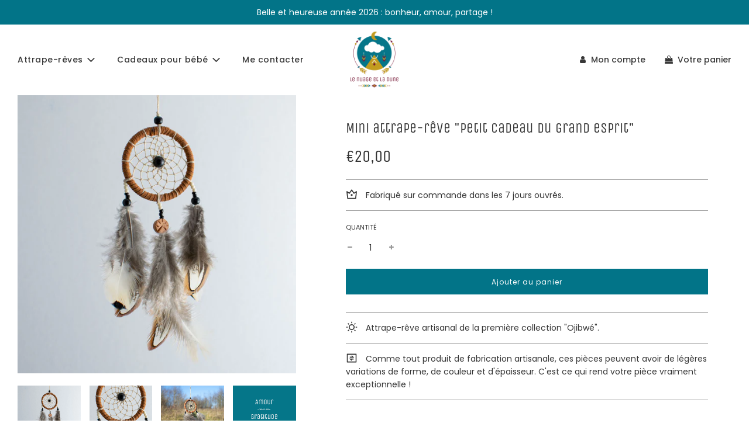

--- FILE ---
content_type: text/html; charset=utf-8
request_url: https://lenuageetladune.fr/products/petit-cadeau-du-grand-esprit
body_size: 53719
content:
<!doctype html>
<html class="no-js" lang="fr">
<head>
  <!-- Basic page needs ================================================== -->
  <meta charset="utf-8"><meta http-equiv="X-UA-Compatible" content="IE=edge">

  <link rel="preconnect" href="https://cdn.shopify.com" crossorigin><link rel="preconnect" href="https://fonts.shopifycdn.com" crossorigin><link rel="preload" href="//lenuageetladune.fr/cdn/shop/t/3/assets/theme.min.css?v=105163043433140054281644789097" as="style" />
  <link rel="preload" href="//lenuageetladune.fr/cdn/shop/t/3/assets/font-awesome.min.css?v=67234577834381952701644789075" as="style" onload="this.onload=null;this.rel='stylesheet'"/>
  <link rel="preload" href="//lenuageetladune.fr/cdn/shop/t/3/assets/swiper.min.css?v=88091268259482038431644789094" as="style" onload="this.onload=null;this.rel='stylesheet'"/>
  <link rel="preload" href="//lenuageetladune.fr/cdn/shop/t/3/assets/custom.css?v=102493421877365237651644789072" as="style" onload="this.onload=null;this.rel='stylesheet'"/>

  

  

  
    <link rel="shortcut icon" href="//lenuageetladune.fr/cdn/shop/files/le-nuage-et-la-dune_logo-simple_180x180_crop_center.png?v=1636212693" type="image/png">
    <link rel="apple-touch-icon" sizes="180x180" href="//lenuageetladune.fr/cdn/shop/files/le-nuage-et-la-dune_logo-simple_180x180_crop_center.png?v=1636212693">
    <link rel="apple-touch-icon-precomposed" sizes="180x180" href="//lenuageetladune.fr/cdn/shop/files/le-nuage-et-la-dune_logo-simple_180x180_crop_center.png?v=1636212693">
    <link rel="icon" type="image/png" sizes="32x32" href="//lenuageetladune.fr/cdn/shop/files/le-nuage-et-la-dune_logo-simple_32x32_crop_center.png?v=1636212693">
    <link rel="icon" type="image/png" sizes="194x194" href="//lenuageetladune.fr/cdn/shop/files/le-nuage-et-la-dune_logo-simple_194x194_crop_center.png?v=1636212693">
    <link rel="icon" type="image/png" sizes="192x192" href="//lenuageetladune.fr/cdn/shop/files/le-nuage-et-la-dune_logo-simple_192x192_crop_center.png?v=1636212693">
    <link rel="icon" type="image/png" sizes="16x16" href="//lenuageetladune.fr/cdn/shop/files/le-nuage-et-la-dune_logo-simple_16x16_crop_center.png?v=1636212693">
  
<link rel="preload" as="font" href="//lenuageetladune.fr/cdn/fonts/unica_one/unicaone_n4.fe07e3f84d0b6e1b08c736e000e3add79cc21a82.woff2" type="font/woff2" crossorigin><link rel="preload" as="font" href="//lenuageetladune.fr/cdn/fonts/poppins/poppins_n4.0ba78fa5af9b0e1a374041b3ceaadf0a43b41362.woff2" type="font/woff2" crossorigin><link rel="preload" as="font" href="//lenuageetladune.fr/cdn/fonts/poppins/poppins_n5.ad5b4b72b59a00358afc706450c864c3c8323842.woff2" type="font/woff2" crossorigin><!-- Title and description ================================================== -->
  <title>
    Mini attrape-rêve &quot;Petit cadeau du grand esprit&quot; &ndash; Le Nuage et la Dune
  </title>

  
    <meta name="description" content="Mini attrape-rêve &quot;Petit cadeau du grand esprit&quot; est un mini attrape-rêve artisanal illustrant la succession des saisons et les cycles de la vie, deux phénomènes considérés comme des &quot;cadeaux du grand esprit&quot; par plusieurs peuples amérindiens.  Il est la version miniature de l&#39;authentique &quot;Cadeau du grand esprit&quot; de la">
  

  <!-- Helpers ================================================== -->
  <!-- /snippets/social-meta-tags.liquid -->


<meta property="og:site_name" content="Le Nuage et la Dune">
<meta property="og:url" content="https://lenuageetladune.fr/products/petit-cadeau-du-grand-esprit">
<meta property="og:title" content="Mini attrape-rêve "Petit cadeau du grand esprit"">
<meta property="og:type" content="product">
<meta property="og:description" content="Mini attrape-rêve &quot;Petit cadeau du grand esprit&quot; est un mini attrape-rêve artisanal illustrant la succession des saisons et les cycles de la vie, deux phénomènes considérés comme des &quot;cadeaux du grand esprit&quot; par plusieurs peuples amérindiens.  Il est la version miniature de l&#39;authentique &quot;Cadeau du grand esprit&quot; de la">

  <meta property="og:price:amount" content="20,00">
  <meta property="og:price:currency" content="EUR">

<meta property="og:image" content="http://lenuageetladune.fr/cdn/shop/products/Mini-attrape-cadeau-grand-esprit_1200x1200.jpg?v=1673902035"><meta property="og:image" content="http://lenuageetladune.fr/cdn/shop/products/Mini-attrape-cadeau-grand-esprit-zoom_1200x1200.jpg?v=1673902035"><meta property="og:image" content="http://lenuageetladune.fr/cdn/shop/products/cadeau-grand-esprit-PF-exterieur-petit_1200x1200.jpg?v=1673902035">
<meta property="og:image:alt" content="Mini attrape-rêve "Petit cadeau du grand esprit""><meta property="og:image:alt" content="Mini attrape-rêve "Petit cadeau du grand esprit""><meta property="og:image:alt" content="Mini attrape-rêve "Petit cadeau du grand esprit"">
<meta property="og:image:secure_url" content="https://lenuageetladune.fr/cdn/shop/products/Mini-attrape-cadeau-grand-esprit_1200x1200.jpg?v=1673902035"><meta property="og:image:secure_url" content="https://lenuageetladune.fr/cdn/shop/products/Mini-attrape-cadeau-grand-esprit-zoom_1200x1200.jpg?v=1673902035"><meta property="og:image:secure_url" content="https://lenuageetladune.fr/cdn/shop/products/cadeau-grand-esprit-PF-exterieur-petit_1200x1200.jpg?v=1673902035">


<meta name="twitter:card" content="summary_large_image">
<meta name="twitter:title" content="Mini attrape-rêve "Petit cadeau du grand esprit"">
<meta name="twitter:description" content="Mini attrape-rêve &quot;Petit cadeau du grand esprit&quot; est un mini attrape-rêve artisanal illustrant la succession des saisons et les cycles de la vie, deux phénomènes considérés comme des &quot;cadeaux du grand esprit&quot; par plusieurs peuples amérindiens.  Il est la version miniature de l&#39;authentique &quot;Cadeau du grand esprit&quot; de la">

  <link rel="canonical" href="https://lenuageetladune.fr/products/petit-cadeau-du-grand-esprit"/>
  <meta name="viewport" content="width=device-width, initial-scale=1, shrink-to-fit=no">
  <meta name="theme-color" content="#027488">
  
  
  <!-- Google Tag Manager -->
<script>(function(w,d,s,l,i){w[l]=w[l]||[];w[l].push({'gtm.start':
new Date().getTime(),event:'gtm.js'});var f=d.getElementsByTagName(s)[0],
j=d.createElement(s),dl=l!='dataLayer'?'&l='+l:'';j.async=true;j.src=
'https://www.googletagmanager.com/gtm.js?id='+i+dl;f.parentNode.insertBefore(j,f);
})(window,document,'script','dataLayer','GTM-WKN24KF');</script>
<!-- End Google Tag Manager -->

  <!-- CSS ================================================== -->
  <style>
/*============================================================================
  #Typography
==============================================================================*/





@font-face {
  font-family: "Unica One";
  font-weight: 400;
  font-style: normal;
  font-display: swap;
  src: url("//lenuageetladune.fr/cdn/fonts/unica_one/unicaone_n4.fe07e3f84d0b6e1b08c736e000e3add79cc21a82.woff2") format("woff2"),
       url("//lenuageetladune.fr/cdn/fonts/unica_one/unicaone_n4.44d03da98da252548f019671799764fbac880adf.woff") format("woff");
}

@font-face {
  font-family: Poppins;
  font-weight: 400;
  font-style: normal;
  font-display: swap;
  src: url("//lenuageetladune.fr/cdn/fonts/poppins/poppins_n4.0ba78fa5af9b0e1a374041b3ceaadf0a43b41362.woff2") format("woff2"),
       url("//lenuageetladune.fr/cdn/fonts/poppins/poppins_n4.214741a72ff2596839fc9760ee7a770386cf16ca.woff") format("woff");
}

@font-face {
  font-family: Poppins;
  font-weight: 500;
  font-style: normal;
  font-display: swap;
  src: url("//lenuageetladune.fr/cdn/fonts/poppins/poppins_n5.ad5b4b72b59a00358afc706450c864c3c8323842.woff2") format("woff2"),
       url("//lenuageetladune.fr/cdn/fonts/poppins/poppins_n5.33757fdf985af2d24b32fcd84c9a09224d4b2c39.woff") format("woff");
}




  @font-face {
  font-family: Poppins;
  font-weight: 700;
  font-style: normal;
  font-display: swap;
  src: url("//lenuageetladune.fr/cdn/fonts/poppins/poppins_n7.56758dcf284489feb014a026f3727f2f20a54626.woff2") format("woff2"),
       url("//lenuageetladune.fr/cdn/fonts/poppins/poppins_n7.f34f55d9b3d3205d2cd6f64955ff4b36f0cfd8da.woff") format("woff");
}




  @font-face {
  font-family: Poppins;
  font-weight: 400;
  font-style: italic;
  font-display: swap;
  src: url("//lenuageetladune.fr/cdn/fonts/poppins/poppins_i4.846ad1e22474f856bd6b81ba4585a60799a9f5d2.woff2") format("woff2"),
       url("//lenuageetladune.fr/cdn/fonts/poppins/poppins_i4.56b43284e8b52fc64c1fd271f289a39e8477e9ec.woff") format("woff");
}




  @font-face {
  font-family: Poppins;
  font-weight: 700;
  font-style: italic;
  font-display: swap;
  src: url("//lenuageetladune.fr/cdn/fonts/poppins/poppins_i7.42fd71da11e9d101e1e6c7932199f925f9eea42d.woff2") format("woff2"),
       url("//lenuageetladune.fr/cdn/fonts/poppins/poppins_i7.ec8499dbd7616004e21155106d13837fff4cf556.woff") format("woff");
}



/*============================================================================
  #General Variables
==============================================================================*/

:root {

  --font-weight-normal: 400;
  --font-weight-bold: 700;
  --font-weight-header-bold: 700;

  --header-font-stack: "Unica One", sans-serif;
  --header-font-weight: 400;
  --header-font-style: normal;
  --header-text-size: 28;
  --header-text-size-px: 28px;

  --header-font-case: normal;
  --header-font-size: 14;
  --header-font-size-px: 14px;

  --heading-spacing: 1px;
  --heading-font-case: normal;
  --heading-font-stack: FontDrop;

  --body-font-stack: Poppins, sans-serif;
  --body-font-weight: 400;
  --body-font-style: normal;

  --navigation-font-stack: Poppins, sans-serif;
  --navigation-font-weight: 500;
  --navigation-font-style: normal;

  --base-font-size-int: 14;
  --base-font-size: 14px;

  --body-font-size-12-to-em: 0.86em;
  --body-font-size-14-to-em: 1.0em;
  --body-font-size-16-to-em: 1.14em;
  --body-font-size-18-to-em: 1.29em;
  --body-font-size-20-to-em: 1.43em;
  --body-font-size-22-to-em: 1.57em;
  --body-font-size-24-to-em: 1.71em;
  --body-font-size-28-to-em: 2.0em;
  --body-font-size-36-to-em: 2.57em;

  --sale-badge-color: #c39d1f;
  --sold-out-badge-color: #751533;
  --badge-font-color: #fff;

  --primary-btn-text-color: #fff;
  --primary-btn-bg-color: #027488;
  --primary-btn-bg-color-lighten50: #8cecfd;
  --primary-btn-bg-color-opacity50: rgba(2, 116, 136, 0.5);
  --primary-btn-bg-hover-color: #c39d1f;
  --primary-btn-text-hover-color: #eeeeee;

  --button-text-case: none;
  --button-font-size: 12;
  --button-font-size-px: 12px;

  --secondary-btn-text-color: #ffffff;
  --secondary-btn-bg-color: #818181;
  --secondary-btn-bg-color-lighten: #b4b4b4;
  --secondary-btn-bg-hover-color: #4e4e4e;
  --secondary-btn-bg-text-hover-color: #ffffff;

  

  
    --alt-btn-font-style: normal;
    --alt-btn-font-weight: 400;
    

  --text-color: #333333;
  --text-color-lighten5: #404040;
  --text-color-lighten70: #e6e6e6;
  --text-color-transparent05: rgba(51, 51, 51, 0.05);
  --text-color-transparent15: rgba(51, 51, 51, 0.15);
  --text-color-transparent5: rgba(51, 51, 51, 0.5);
  --text-color-transparent6: rgba(51, 51, 51, 0.6);
  --text-color-transparent7: rgba(51, 51, 51, 0.7);
  --text-color-transparent8: rgba(51, 51, 51, 0.8);

  --product-page-font-size: 24;
  --product-page-font-size-px: 24px;
  --product-page-font-case: normal;

  
  --product-page-font-weight: 500;
  

  --link-color: #027488;
  --on-sale-color: #000000;

  --body-color: #fff;
  --body-color-darken10: #e6e6e6;
  --body-color-transparent00: rgba(255, 255, 255, 0);
  --body-color-transparent90: rgba(255, 255, 255, 0.9);

  --body-secondary-color: #ffffff;
  --body-secondary-color-transparent00: rgba(255, 255, 255, 0);
  --body-secondary-color-darken05: #f2f2f2;

  --color-primary-background: #fff;
  --color-primary-background-rgb: 255, 255, 255;
  --color-secondary-background: #ffffff;

  --cart-background-color: #333333;

  --border-color: rgba(51, 51, 51, 0.5);
  --border-color-darken10: #1a1a1a;

  --header-color: #ffffff;
  --header-color-darken5: #f2f2f2;
  --header-color-lighten5: #ffffff;

  --header-border-color: #fff;

  --announcement-text-size: 14px;
  --announcement-text-spacing: 1px;
  --announcement-text-case: none;

  
      --announcement-font-style: normal;
      --announcement-font-weight: 400;
    

  --logo-font-size: 18px;

  --overlay-header-text-color: #fff;
  --nav-text-color: #373737;
  --nav-text-hover: #027488;

  --color-scheme-light-background: #e0ecee;
  --color-scheme-light-background-lighten5: #f0f6f7;
  --color-scheme-light-text: #414141;
  --color-scheme-light-text-transparent60: rgba(65, 65, 65, 0.6);

  --color-scheme-feature-background: #e0ecee;
  --color-scheme-feature-background-lighten5: #f0f6f7;
  --color-scheme-feature-text: #ffffff;
  --color-scheme-feature-text-transparent60: rgba(255, 255, 255, 0.6);

  --homepage-sections-accent-secondary-color-transparent60: rgba(255, 255, 255, 0.6);

  --color-scheme-dark-background: #c39d1f;
  --color-scheme-dark-text: #fff;
  --color-scheme-dark-text-transparent60: rgba(255, 255, 255, 0.6);

  --filter-bg-color: rgba(51, 51, 51, 0.1);

  --color-footer-bg: #e0ecee;
  --color-footer-bg-darken5: #d0e2e5;
  --color-footer-text: #636363;
  --color-footer-text-darken10: #4a4a4a;
  --color-footer-border: rgba(99, 99, 99, 0.1);

  --popup-text-color: #373737;
  --popup-text-color-lighten10: #515151;
  --popup-bg-color: #F4F4F4;

  --menu-drawer-color: #ffffff;
  --menu-drawer-color-darken5: #f2f2f2;
  --menu-drawer-text-color: #333333;
  --menu-drawer-border-color: rgba(51, 51, 51, 0.1);
  --menu-drawer-text-hover-color: #9f9f9f;

  --cart-drawer-color: #F4F4F4;
  --cart-drawer-text-color: #333333;
  --cart-drawer-text-color-lighten10: #4d4d4d;
  --cart-drawer-border-color: rgba(51, 51, 51, 0.5);

  --fancybox-overlay: url('//lenuageetladune.fr/cdn/shop/t/3/assets/fancybox_overlay.png?v=61793926319831825281644789074');

  /* Shop Pay Installments variables */
  --color-body: #ffffff;
  --color-bg: #ffffff;
}
</style>

  <style data-shopify>
    *,
    *::before,
    *::after {
      box-sizing: inherit;
    }

    html {
      box-sizing: border-box;
      background-color: var(--body-color);
      height: 100%;
      margin: 0;
    }

    body {
      background-color: var(--body-color);
      min-height: 100%;
      margin: 0;
      display: grid;
      grid-template-rows: auto auto 1fr auto;
      grid-template-columns: 100%;
    }

    .sr-only {
      position: absolute;
      width: 1px;
      height: 1px;
      padding: 0;
      margin: -1px;
      overflow: hidden;
      clip: rect(0, 0, 0, 0);
      border: 0;
    }

    .sr-only-focusable:active, .sr-only-focusable:focus {
      position: static;
      width: auto;
      height: auto;
      margin: 0;
      overflow: visible;
      clip: auto;
    }
  </style>

  <!-- Header hook for plugins ================================================== -->
  <script>window.performance && window.performance.mark && window.performance.mark('shopify.content_for_header.start');</script><meta name="facebook-domain-verification" content="zgvzxsstlavlc8wzdqltf89087gvd1">
<meta name="google-site-verification" content="KqI_GzQeyvJ9P9-kKu2QsTOTNSEhr7N8K4RAcjj0Sb4">
<meta id="shopify-digital-wallet" name="shopify-digital-wallet" content="/55244783669/digital_wallets/dialog">
<meta name="shopify-checkout-api-token" content="0997235f32bf8c531eff3ef7b5ef8ee9">
<meta id="in-context-paypal-metadata" data-shop-id="55244783669" data-venmo-supported="false" data-environment="production" data-locale="fr_FR" data-paypal-v4="true" data-currency="EUR">
<link rel="alternate" type="application/json+oembed" href="https://lenuageetladune.fr/products/petit-cadeau-du-grand-esprit.oembed">
<script async="async" src="/checkouts/internal/preloads.js?locale=fr-FR"></script>
<link rel="preconnect" href="https://shop.app" crossorigin="anonymous">
<script async="async" src="https://shop.app/checkouts/internal/preloads.js?locale=fr-FR&shop_id=55244783669" crossorigin="anonymous"></script>
<script id="apple-pay-shop-capabilities" type="application/json">{"shopId":55244783669,"countryCode":"FR","currencyCode":"EUR","merchantCapabilities":["supports3DS"],"merchantId":"gid:\/\/shopify\/Shop\/55244783669","merchantName":"Le Nuage et la Dune","requiredBillingContactFields":["postalAddress","email"],"requiredShippingContactFields":["postalAddress","email"],"shippingType":"shipping","supportedNetworks":["visa","masterCard","amex","maestro"],"total":{"type":"pending","label":"Le Nuage et la Dune","amount":"1.00"},"shopifyPaymentsEnabled":true,"supportsSubscriptions":true}</script>
<script id="shopify-features" type="application/json">{"accessToken":"0997235f32bf8c531eff3ef7b5ef8ee9","betas":["rich-media-storefront-analytics"],"domain":"lenuageetladune.fr","predictiveSearch":true,"shopId":55244783669,"locale":"fr"}</script>
<script>var Shopify = Shopify || {};
Shopify.shop = "le-nuage-et-la-dune.myshopify.com";
Shopify.locale = "fr";
Shopify.currency = {"active":"EUR","rate":"1.0"};
Shopify.country = "FR";
Shopify.theme = {"name":"Flow","id":122746175541,"schema_name":"Flow","schema_version":"31.0.1","theme_store_id":801,"role":"main"};
Shopify.theme.handle = "null";
Shopify.theme.style = {"id":null,"handle":null};
Shopify.cdnHost = "lenuageetladune.fr/cdn";
Shopify.routes = Shopify.routes || {};
Shopify.routes.root = "/";</script>
<script type="module">!function(o){(o.Shopify=o.Shopify||{}).modules=!0}(window);</script>
<script>!function(o){function n(){var o=[];function n(){o.push(Array.prototype.slice.apply(arguments))}return n.q=o,n}var t=o.Shopify=o.Shopify||{};t.loadFeatures=n(),t.autoloadFeatures=n()}(window);</script>
<script>
  window.ShopifyPay = window.ShopifyPay || {};
  window.ShopifyPay.apiHost = "shop.app\/pay";
  window.ShopifyPay.redirectState = null;
</script>
<script id="shop-js-analytics" type="application/json">{"pageType":"product"}</script>
<script defer="defer" async type="module" src="//lenuageetladune.fr/cdn/shopifycloud/shop-js/modules/v2/client.init-shop-cart-sync_BcDpqI9l.fr.esm.js"></script>
<script defer="defer" async type="module" src="//lenuageetladune.fr/cdn/shopifycloud/shop-js/modules/v2/chunk.common_a1Rf5Dlz.esm.js"></script>
<script defer="defer" async type="module" src="//lenuageetladune.fr/cdn/shopifycloud/shop-js/modules/v2/chunk.modal_Djra7sW9.esm.js"></script>
<script type="module">
  await import("//lenuageetladune.fr/cdn/shopifycloud/shop-js/modules/v2/client.init-shop-cart-sync_BcDpqI9l.fr.esm.js");
await import("//lenuageetladune.fr/cdn/shopifycloud/shop-js/modules/v2/chunk.common_a1Rf5Dlz.esm.js");
await import("//lenuageetladune.fr/cdn/shopifycloud/shop-js/modules/v2/chunk.modal_Djra7sW9.esm.js");

  window.Shopify.SignInWithShop?.initShopCartSync?.({"fedCMEnabled":true,"windoidEnabled":true});

</script>
<script>
  window.Shopify = window.Shopify || {};
  if (!window.Shopify.featureAssets) window.Shopify.featureAssets = {};
  window.Shopify.featureAssets['shop-js'] = {"shop-cart-sync":["modules/v2/client.shop-cart-sync_BLrx53Hf.fr.esm.js","modules/v2/chunk.common_a1Rf5Dlz.esm.js","modules/v2/chunk.modal_Djra7sW9.esm.js"],"init-fed-cm":["modules/v2/client.init-fed-cm_C8SUwJ8U.fr.esm.js","modules/v2/chunk.common_a1Rf5Dlz.esm.js","modules/v2/chunk.modal_Djra7sW9.esm.js"],"shop-cash-offers":["modules/v2/client.shop-cash-offers_BBp_MjBM.fr.esm.js","modules/v2/chunk.common_a1Rf5Dlz.esm.js","modules/v2/chunk.modal_Djra7sW9.esm.js"],"shop-login-button":["modules/v2/client.shop-login-button_Dw6kG_iO.fr.esm.js","modules/v2/chunk.common_a1Rf5Dlz.esm.js","modules/v2/chunk.modal_Djra7sW9.esm.js"],"pay-button":["modules/v2/client.pay-button_BJDaAh68.fr.esm.js","modules/v2/chunk.common_a1Rf5Dlz.esm.js","modules/v2/chunk.modal_Djra7sW9.esm.js"],"shop-button":["modules/v2/client.shop-button_DBWL94V3.fr.esm.js","modules/v2/chunk.common_a1Rf5Dlz.esm.js","modules/v2/chunk.modal_Djra7sW9.esm.js"],"avatar":["modules/v2/client.avatar_BTnouDA3.fr.esm.js"],"init-windoid":["modules/v2/client.init-windoid_77FSIiws.fr.esm.js","modules/v2/chunk.common_a1Rf5Dlz.esm.js","modules/v2/chunk.modal_Djra7sW9.esm.js"],"init-shop-for-new-customer-accounts":["modules/v2/client.init-shop-for-new-customer-accounts_QoC3RJm9.fr.esm.js","modules/v2/client.shop-login-button_Dw6kG_iO.fr.esm.js","modules/v2/chunk.common_a1Rf5Dlz.esm.js","modules/v2/chunk.modal_Djra7sW9.esm.js"],"init-shop-email-lookup-coordinator":["modules/v2/client.init-shop-email-lookup-coordinator_D4ioGzPw.fr.esm.js","modules/v2/chunk.common_a1Rf5Dlz.esm.js","modules/v2/chunk.modal_Djra7sW9.esm.js"],"init-shop-cart-sync":["modules/v2/client.init-shop-cart-sync_BcDpqI9l.fr.esm.js","modules/v2/chunk.common_a1Rf5Dlz.esm.js","modules/v2/chunk.modal_Djra7sW9.esm.js"],"shop-toast-manager":["modules/v2/client.shop-toast-manager_B-eIbpHW.fr.esm.js","modules/v2/chunk.common_a1Rf5Dlz.esm.js","modules/v2/chunk.modal_Djra7sW9.esm.js"],"init-customer-accounts":["modules/v2/client.init-customer-accounts_BcBSUbIK.fr.esm.js","modules/v2/client.shop-login-button_Dw6kG_iO.fr.esm.js","modules/v2/chunk.common_a1Rf5Dlz.esm.js","modules/v2/chunk.modal_Djra7sW9.esm.js"],"init-customer-accounts-sign-up":["modules/v2/client.init-customer-accounts-sign-up_DvG__VHD.fr.esm.js","modules/v2/client.shop-login-button_Dw6kG_iO.fr.esm.js","modules/v2/chunk.common_a1Rf5Dlz.esm.js","modules/v2/chunk.modal_Djra7sW9.esm.js"],"shop-follow-button":["modules/v2/client.shop-follow-button_Dnx6fDH9.fr.esm.js","modules/v2/chunk.common_a1Rf5Dlz.esm.js","modules/v2/chunk.modal_Djra7sW9.esm.js"],"checkout-modal":["modules/v2/client.checkout-modal_BDH3MUqJ.fr.esm.js","modules/v2/chunk.common_a1Rf5Dlz.esm.js","modules/v2/chunk.modal_Djra7sW9.esm.js"],"shop-login":["modules/v2/client.shop-login_CV9Paj8R.fr.esm.js","modules/v2/chunk.common_a1Rf5Dlz.esm.js","modules/v2/chunk.modal_Djra7sW9.esm.js"],"lead-capture":["modules/v2/client.lead-capture_DGQOTB4e.fr.esm.js","modules/v2/chunk.common_a1Rf5Dlz.esm.js","modules/v2/chunk.modal_Djra7sW9.esm.js"],"payment-terms":["modules/v2/client.payment-terms_BQYK7nq4.fr.esm.js","modules/v2/chunk.common_a1Rf5Dlz.esm.js","modules/v2/chunk.modal_Djra7sW9.esm.js"]};
</script>
<script id="__st">var __st={"a":55244783669,"offset":3600,"reqid":"e103ffbe-a99a-45e9-8661-241b77515f01-1769483700","pageurl":"lenuageetladune.fr\/products\/petit-cadeau-du-grand-esprit","u":"dbe139d7d234","p":"product","rtyp":"product","rid":6765243826229};</script>
<script>window.ShopifyPaypalV4VisibilityTracking = true;</script>
<script id="captcha-bootstrap">!function(){'use strict';const t='contact',e='account',n='new_comment',o=[[t,t],['blogs',n],['comments',n],[t,'customer']],c=[[e,'customer_login'],[e,'guest_login'],[e,'recover_customer_password'],[e,'create_customer']],r=t=>t.map((([t,e])=>`form[action*='/${t}']:not([data-nocaptcha='true']) input[name='form_type'][value='${e}']`)).join(','),a=t=>()=>t?[...document.querySelectorAll(t)].map((t=>t.form)):[];function s(){const t=[...o],e=r(t);return a(e)}const i='password',u='form_key',d=['recaptcha-v3-token','g-recaptcha-response','h-captcha-response',i],f=()=>{try{return window.sessionStorage}catch{return}},m='__shopify_v',_=t=>t.elements[u];function p(t,e,n=!1){try{const o=window.sessionStorage,c=JSON.parse(o.getItem(e)),{data:r}=function(t){const{data:e,action:n}=t;return t[m]||n?{data:e,action:n}:{data:t,action:n}}(c);for(const[e,n]of Object.entries(r))t.elements[e]&&(t.elements[e].value=n);n&&o.removeItem(e)}catch(o){console.error('form repopulation failed',{error:o})}}const l='form_type',E='cptcha';function T(t){t.dataset[E]=!0}const w=window,h=w.document,L='Shopify',v='ce_forms',y='captcha';let A=!1;((t,e)=>{const n=(g='f06e6c50-85a8-45c8-87d0-21a2b65856fe',I='https://cdn.shopify.com/shopifycloud/storefront-forms-hcaptcha/ce_storefront_forms_captcha_hcaptcha.v1.5.2.iife.js',D={infoText:'Protégé par hCaptcha',privacyText:'Confidentialité',termsText:'Conditions'},(t,e,n)=>{const o=w[L][v],c=o.bindForm;if(c)return c(t,g,e,D).then(n);var r;o.q.push([[t,g,e,D],n]),r=I,A||(h.body.append(Object.assign(h.createElement('script'),{id:'captcha-provider',async:!0,src:r})),A=!0)});var g,I,D;w[L]=w[L]||{},w[L][v]=w[L][v]||{},w[L][v].q=[],w[L][y]=w[L][y]||{},w[L][y].protect=function(t,e){n(t,void 0,e),T(t)},Object.freeze(w[L][y]),function(t,e,n,w,h,L){const[v,y,A,g]=function(t,e,n){const i=e?o:[],u=t?c:[],d=[...i,...u],f=r(d),m=r(i),_=r(d.filter((([t,e])=>n.includes(e))));return[a(f),a(m),a(_),s()]}(w,h,L),I=t=>{const e=t.target;return e instanceof HTMLFormElement?e:e&&e.form},D=t=>v().includes(t);t.addEventListener('submit',(t=>{const e=I(t);if(!e)return;const n=D(e)&&!e.dataset.hcaptchaBound&&!e.dataset.recaptchaBound,o=_(e),c=g().includes(e)&&(!o||!o.value);(n||c)&&t.preventDefault(),c&&!n&&(function(t){try{if(!f())return;!function(t){const e=f();if(!e)return;const n=_(t);if(!n)return;const o=n.value;o&&e.removeItem(o)}(t);const e=Array.from(Array(32),(()=>Math.random().toString(36)[2])).join('');!function(t,e){_(t)||t.append(Object.assign(document.createElement('input'),{type:'hidden',name:u})),t.elements[u].value=e}(t,e),function(t,e){const n=f();if(!n)return;const o=[...t.querySelectorAll(`input[type='${i}']`)].map((({name:t})=>t)),c=[...d,...o],r={};for(const[a,s]of new FormData(t).entries())c.includes(a)||(r[a]=s);n.setItem(e,JSON.stringify({[m]:1,action:t.action,data:r}))}(t,e)}catch(e){console.error('failed to persist form',e)}}(e),e.submit())}));const S=(t,e)=>{t&&!t.dataset[E]&&(n(t,e.some((e=>e===t))),T(t))};for(const o of['focusin','change'])t.addEventListener(o,(t=>{const e=I(t);D(e)&&S(e,y())}));const B=e.get('form_key'),M=e.get(l),P=B&&M;t.addEventListener('DOMContentLoaded',(()=>{const t=y();if(P)for(const e of t)e.elements[l].value===M&&p(e,B);[...new Set([...A(),...v().filter((t=>'true'===t.dataset.shopifyCaptcha))])].forEach((e=>S(e,t)))}))}(h,new URLSearchParams(w.location.search),n,t,e,['guest_login'])})(!0,!0)}();</script>
<script integrity="sha256-4kQ18oKyAcykRKYeNunJcIwy7WH5gtpwJnB7kiuLZ1E=" data-source-attribution="shopify.loadfeatures" defer="defer" src="//lenuageetladune.fr/cdn/shopifycloud/storefront/assets/storefront/load_feature-a0a9edcb.js" crossorigin="anonymous"></script>
<script crossorigin="anonymous" defer="defer" src="//lenuageetladune.fr/cdn/shopifycloud/storefront/assets/shopify_pay/storefront-65b4c6d7.js?v=20250812"></script>
<script data-source-attribution="shopify.dynamic_checkout.dynamic.init">var Shopify=Shopify||{};Shopify.PaymentButton=Shopify.PaymentButton||{isStorefrontPortableWallets:!0,init:function(){window.Shopify.PaymentButton.init=function(){};var t=document.createElement("script");t.src="https://lenuageetladune.fr/cdn/shopifycloud/portable-wallets/latest/portable-wallets.fr.js",t.type="module",document.head.appendChild(t)}};
</script>
<script data-source-attribution="shopify.dynamic_checkout.buyer_consent">
  function portableWalletsHideBuyerConsent(e){var t=document.getElementById("shopify-buyer-consent"),n=document.getElementById("shopify-subscription-policy-button");t&&n&&(t.classList.add("hidden"),t.setAttribute("aria-hidden","true"),n.removeEventListener("click",e))}function portableWalletsShowBuyerConsent(e){var t=document.getElementById("shopify-buyer-consent"),n=document.getElementById("shopify-subscription-policy-button");t&&n&&(t.classList.remove("hidden"),t.removeAttribute("aria-hidden"),n.addEventListener("click",e))}window.Shopify?.PaymentButton&&(window.Shopify.PaymentButton.hideBuyerConsent=portableWalletsHideBuyerConsent,window.Shopify.PaymentButton.showBuyerConsent=portableWalletsShowBuyerConsent);
</script>
<script data-source-attribution="shopify.dynamic_checkout.cart.bootstrap">document.addEventListener("DOMContentLoaded",(function(){function t(){return document.querySelector("shopify-accelerated-checkout-cart, shopify-accelerated-checkout")}if(t())Shopify.PaymentButton.init();else{new MutationObserver((function(e,n){t()&&(Shopify.PaymentButton.init(),n.disconnect())})).observe(document.body,{childList:!0,subtree:!0})}}));
</script>
<link id="shopify-accelerated-checkout-styles" rel="stylesheet" media="screen" href="https://lenuageetladune.fr/cdn/shopifycloud/portable-wallets/latest/accelerated-checkout-backwards-compat.css" crossorigin="anonymous">
<style id="shopify-accelerated-checkout-cart">
        #shopify-buyer-consent {
  margin-top: 1em;
  display: inline-block;
  width: 100%;
}

#shopify-buyer-consent.hidden {
  display: none;
}

#shopify-subscription-policy-button {
  background: none;
  border: none;
  padding: 0;
  text-decoration: underline;
  font-size: inherit;
  cursor: pointer;
}

#shopify-subscription-policy-button::before {
  box-shadow: none;
}

      </style>

<script>window.performance && window.performance.mark && window.performance.mark('shopify.content_for_header.end');</script>

  

  

  <script>document.documentElement.className = document.documentElement.className.replace('no-js', 'js');</script>
<!-- BEGIN app block: shopify://apps/powerful-form-builder/blocks/app-embed/e4bcb1eb-35b2-42e6-bc37-bfe0e1542c9d --><script type="text/javascript" hs-ignore data-cookieconsent="ignore">
  var Globo = Globo || {};
  var globoFormbuilderRecaptchaInit = function(){};
  var globoFormbuilderHcaptchaInit = function(){};
  window.Globo.FormBuilder = window.Globo.FormBuilder || {};
  window.Globo.FormBuilder.shop = {"configuration":{"money_format":"€{{amount_with_comma_separator}}"},"pricing":{"features":{"bulkOrderForm":false,"cartForm":false,"fileUpload":2,"removeCopyright":false,"restrictedEmailDomains":false}},"settings":{"copyright":"Powered by <a href=\"https://globosoftware.net\" target=\"_blank\">Globo</a> <a href=\"https://apps.shopify.com/form-builder-contact-form\" target=\"_blank\">Form Builder</a>","hideWaterMark":false,"reCaptcha":{"recaptchaType":"v2","siteKey":false,"languageCode":"en"},"hCaptcha":{"siteKey":false},"scrollTop":false,"customCssCode":"","customCssEnabled":false,"additionalColumns":[]},"encryption_form_id":1,"url":"https://app.powerfulform.com/","CDN_URL":"https://dxo9oalx9qc1s.cloudfront.net"};

  if(window.Globo.FormBuilder.shop.settings.customCssEnabled && window.Globo.FormBuilder.shop.settings.customCssCode){
    const customStyle = document.createElement('style');
    customStyle.type = 'text/css';
    customStyle.innerHTML = window.Globo.FormBuilder.shop.settings.customCssCode;
    document.head.appendChild(customStyle);
  }

  window.Globo.FormBuilder.forms = [];
    
      
      
      
      window.Globo.FormBuilder.forms[86548] = {"86548":{"elements":[{"id":"group-1","type":"group","label":"Page 1","description":"","elements":[{"id":"text-1","type":"text","label":{"en":"First Name","vi":"Your Name","fr":"Prénom"},"placeholder":{"en":"First Name","vi":"Your Name","fr":"Prénom"},"description":null,"hideLabel":false,"required":true,"columnWidth":50},{"id":"text","type":"text","label":{"en":"Last Name","vi":"Your Name","fr":"Nom"},"placeholder":{"en":"Last Name","vi":"Your Name","fr":"Nom"},"description":null,"hideLabel":false,"required":true,"columnWidth":50,"conditionalField":false},{"id":"email","type":"email","label":{"fr":"Email (pour vous recontacter)"},"placeholder":{"fr":"Email"},"description":null,"hideLabel":false,"required":true,"columnWidth":50,"conditionalField":false,"displayType":"show","displayRules":[{"field":"","relation":"equal","condition":""}]},{"id":"phone-1","type":"phone","label":{"en":"Phone","vi":"Phone","fr":"Téléphone (si vous préférez =))"},"placeholder":"","description":"","validatePhone":false,"onlyShowFlag":false,"defaultCountryCode":"auto","limitCharacters":false,"characters":100,"hideLabel":false,"keepPositionLabel":false,"columnWidth":50,"displayType":"show","displayDisjunctive":false,"conditionalField":false,"required":false,"displayRules":[{"field":"","relation":"equal","condition":""}]},{"id":"textarea","type":"textarea","label":{"fr":"Votre message..."},"placeholder":"Message","description":null,"hideLabel":false,"required":true,"columnWidth":100,"conditionalField":false},{"id":"file2-1","type":"file2","label":{"fr":"Une pièce jointe à me partager ?"},"button-text":"Parcourir le fichier","placeholder":"Choisissez un fichier ou faites-le glisser ici","hint":"Formats pris en charge : JPG, JPEG, PNG, GIF, SVG.","allowed-multiple":false,"allowed-extensions":["jpg","jpeg","png","gif","svg"],"description":"","hideLabel":false,"keepPositionLabel":false,"columnWidth":100,"displayType":"show","displayDisjunctive":false,"conditionalField":false}],"inputIcon":"\u003csvg xmlns=\"http:\/\/www.w3.org\/2000\/svg\" width=\"16\" height=\"16\" fill=\"currentColor\" class=\"bi bi-clipboard-heart-fill\" viewBox=\"0 0 16 16\"\u003e\n  \u003cpath fill-rule=\"evenodd\" d=\"M6.5 0A1.5 1.5 0 0 0 5 1.5v1A1.5 1.5 0 0 0 6.5 4h3A1.5 1.5 0 0 0 11 2.5v-1A1.5 1.5 0 0 0 9.5 0zm3 1a.5.5 0 0 1 .5.5v1a.5.5 0 0 1-.5.5h-3a.5.5 0 0 1-.5-.5v-1a.5.5 0 0 1 .5-.5z\"\/\u003e\n  \u003cpath fill-rule=\"evenodd\" d=\"M4 1.5H3a2 2 0 0 0-2 2V14a2 2 0 0 0 2 2h10a2 2 0 0 0 2-2V3.5a2 2 0 0 0-2-2h-1v1A2.5 2.5 0 0 1 9.5 5h-3A2.5 2.5 0 0 1 4 2.5zm4 5.982c1.664-1.673 5.825 1.254 0 5.018-5.825-3.764-1.664-6.69 0-5.018\"\/\u003e\n\u003c\/svg\u003e"}],"errorMessage":{"required":{"fr":"{{ label | capitalize }} est obligatoire"},"minSelections":"Please choose at least {{ min_selections }} options","maxSelections":"Please choose at maximum of {{ max_selections }} options","exactlySelections":"Please choose exactly {{ exact_selections }} options","invalid":"Invalid","invalidName":"Invalid name","invalidEmail":{"fr":"L'adresse mail est malheureusement invalide..."},"restrictedEmailDomain":"This email domain is restricted","invalidURL":"Invalid url","invalidPhone":"Invalid phone","invalidNumber":"Invalid number","invalidPassword":"Invalid password","confirmPasswordNotMatch":"Confirmed password doesn't match","customerAlreadyExists":"Customer already exists","keyAlreadyExists":"Data already exists","fileSizeLimit":"File size limit","fileNotAllowed":"File not allowed","requiredCaptcha":"Required captcha","requiredProducts":"Please select product","limitQuantity":"The number of products left in stock has been exceeded","shopifyInvalidPhone":"phone - Enter a valid phone number to use this delivery method","shopifyPhoneHasAlready":"phone - Phone has already been taken","shopifyInvalidProvice":"addresses.province - is not valid","otherError":"Something went wrong, please try again"},"appearance":{"layout":"boxed","width":"800","style":"classic","mainColor":"rgba(46,78,73,1)","floatingIcon":"\u003csvg aria-hidden=\"true\" focusable=\"false\" data-prefix=\"far\" data-icon=\"envelope\" class=\"svg-inline--fa fa-envelope fa-w-16\" role=\"img\" xmlns=\"http:\/\/www.w3.org\/2000\/svg\" viewBox=\"0 0 512 512\"\u003e\u003cpath fill=\"currentColor\" d=\"M464 64H48C21.49 64 0 85.49 0 112v288c0 26.51 21.49 48 48 48h416c26.51 0 48-21.49 48-48V112c0-26.51-21.49-48-48-48zm0 48v40.805c-22.422 18.259-58.168 46.651-134.587 106.49-16.841 13.247-50.201 45.072-73.413 44.701-23.208.375-56.579-31.459-73.413-44.701C106.18 199.465 70.425 171.067 48 152.805V112h416zM48 400V214.398c22.914 18.251 55.409 43.862 104.938 82.646 21.857 17.205 60.134 55.186 103.062 54.955 42.717.231 80.509-37.199 103.053-54.947 49.528-38.783 82.032-64.401 104.947-82.653V400H48z\"\u003e\u003c\/path\u003e\u003c\/svg\u003e","floatingText":null,"displayOnAllPage":false,"formType":"normalForm","background":"color","backgroundColor":"#fff","descriptionColor":"#6c757d","headingColor":"#000","labelColor":"#1c1c1c","optionColor":"#000","paragraphBackground":"#fff","paragraphColor":"#000","theme_design":false,"font":{"family":"Almarai","variant":"regular"},"colorScheme":{"solidButton":{"red":2,"green":116,"blue":136},"solidButtonLabel":{"red":255,"green":255,"blue":255},"text":{"red":0,"green":0,"blue":0,"alpha":1},"outlineButton":{"red":2,"green":116,"blue":136},"background":{"red":255,"green":255,"blue":255}}},"afterSubmit":{"action":"clearForm","title":{"fr":"Merci !"},"message":{"fr":"\u003cp\u003eJe m'efforce de revenir vers vous dans les plus brefs délais =)\u003c\/p\u003e\u003cp\u003eTrès belle journée à vous !\u003c\/p\u003e"},"redirectUrl":null},"footer":{"description":null,"previousText":"Previous","nextText":"Next","submitText":{"fr":"Envoyer "},"submitFullWidth":true},"header":{"active":true,"title":{"fr":"Contactez-moi"},"description":{"fr":"\u003cp\u003eRédigez ici votre demande, votre besoin, et je vous recontacte dans les 48h ! \u003c\/p\u003e\u003cp\u003eVous pouvez également tenter de me joindre au 06 40 23 57 92 si vous êtes pressé(e) ou si vous préférez ce mode de communication. A très vite !\u003c\/p\u003e"},"headerAlignment":"center"},"isStepByStepForm":true,"publish":{"requiredLogin":false,"requiredLoginMessage":"Please \u003ca href='\/account\/login' title='login'\u003elogin\u003c\/a\u003e to continue"},"reCaptcha":{"enable":false},"html":"\n\u003cdiv class=\"globo-form boxed-form globo-form-id-0 \" data-locale=\"fr\" \u003e\n\n\u003cstyle\u003e\n\n\n    \n        \n        @import url('https:\/\/fonts.googleapis.com\/css?family=Almarai:ital,wght@0,400');\n    \n\n    :root .globo-form-app[data-id=\"0\"]{\n        \n        --gfb-color-solidButton: 2,116,136;\n        --gfb-color-solidButtonColor: rgb(var(--gfb-color-solidButton));\n        --gfb-color-solidButtonLabel: 255,255,255;\n        --gfb-color-solidButtonLabelColor: rgb(var(--gfb-color-solidButtonLabel));\n        --gfb-color-text: 0,0,0;\n        --gfb-color-textColor: rgb(var(--gfb-color-text));\n        --gfb-color-outlineButton: 2,116,136;\n        --gfb-color-outlineButtonColor: rgb(var(--gfb-color-outlineButton));\n        --gfb-color-background: 255,255,255;\n        --gfb-color-backgroundColor: rgb(var(--gfb-color-background));\n        \n        --gfb-main-color: rgba(46,78,73,1);\n        --gfb-primary-color: var(--gfb-color-solidButtonColor, var(--gfb-main-color));\n        --gfb-primary-text-color: var(--gfb-color-solidButtonLabelColor, #FFF);\n        --gfb-form-width: 800px;\n        --gfb-font-family: inherit;\n        --gfb-font-style: inherit;\n        --gfb--image: 40%;\n        --gfb-image-ratio-draft: var(--gfb--image);\n        --gfb-image-ratio: var(--gfb-image-ratio-draft);\n        \n        \n        --gfb-font-family: \"Almarai\";\n        --gfb-font-weight: normal;\n        --gfb-font-style: normal;\n        \n        --gfb-bg-temp-color: #FFF;\n        --gfb-bg-position: ;\n        \n            --gfb-bg-temp-color: #fff;\n        \n        --gfb-bg-color: var(--gfb-color-backgroundColor, var(--gfb-bg-temp-color));\n        \n    }\n    \n.globo-form-id-0 .globo-form-app{\n    max-width: 800px;\n    width: -webkit-fill-available;\n    \n    background-color: var(--gfb-bg-color);\n    \n    \n}\n\n.globo-form-id-0 .globo-form-app .globo-heading{\n    color: var(--gfb-color-textColor, #000)\n}\n\n\n.globo-form-id-0 .globo-form-app .header {\n    text-align:center;\n}\n\n\n.globo-form-id-0 .globo-form-app .globo-description,\n.globo-form-id-0 .globo-form-app .header .globo-description{\n    --gfb-color-description: rgba(var(--gfb-color-text), 0.8);\n    color: var(--gfb-color-description, #6c757d);\n}\n.globo-form-id-0 .globo-form-app .globo-label,\n.globo-form-id-0 .globo-form-app .globo-form-control label.globo-label,\n.globo-form-id-0 .globo-form-app .globo-form-control label.globo-label span.label-content{\n    color: var(--gfb-color-textColor, #1c1c1c);\n    text-align: left;\n}\n.globo-form-id-0 .globo-form-app .globo-label.globo-position-label{\n    height: 20px !important;\n}\n.globo-form-id-0 .globo-form-app .globo-form-control .help-text.globo-description,\n.globo-form-id-0 .globo-form-app .globo-form-control span.globo-description{\n    --gfb-color-description: rgba(var(--gfb-color-text), 0.8);\n    color: var(--gfb-color-description, #6c757d);\n}\n.globo-form-id-0 .globo-form-app .globo-form-control .checkbox-wrapper .globo-option,\n.globo-form-id-0 .globo-form-app .globo-form-control .radio-wrapper .globo-option\n{\n    color: var(--gfb-color-textColor, #1c1c1c);\n}\n.globo-form-id-0 .globo-form-app .footer,\n.globo-form-id-0 .globo-form-app .gfb__footer{\n    text-align:;\n}\n.globo-form-id-0 .globo-form-app .footer button,\n.globo-form-id-0 .globo-form-app .gfb__footer button{\n    border:1px solid var(--gfb-primary-color);\n    \n        width:100%;\n    \n}\n.globo-form-id-0 .globo-form-app .footer button.submit,\n.globo-form-id-0 .globo-form-app .gfb__footer button.submit\n.globo-form-id-0 .globo-form-app .footer button.checkout,\n.globo-form-id-0 .globo-form-app .gfb__footer button.checkout,\n.globo-form-id-0 .globo-form-app .footer button.action.loading .spinner,\n.globo-form-id-0 .globo-form-app .gfb__footer button.action.loading .spinner{\n    background-color: var(--gfb-primary-color);\n    color : #ffffff;\n}\n.globo-form-id-0 .globo-form-app .globo-form-control .star-rating\u003efieldset:not(:checked)\u003elabel:before {\n    content: url('data:image\/svg+xml; utf8, \u003csvg aria-hidden=\"true\" focusable=\"false\" data-prefix=\"far\" data-icon=\"star\" class=\"svg-inline--fa fa-star fa-w-18\" role=\"img\" xmlns=\"http:\/\/www.w3.org\/2000\/svg\" viewBox=\"0 0 576 512\"\u003e\u003cpath fill=\"rgba(46,78,73,1)\" d=\"M528.1 171.5L382 150.2 316.7 17.8c-11.7-23.6-45.6-23.9-57.4 0L194 150.2 47.9 171.5c-26.2 3.8-36.7 36.1-17.7 54.6l105.7 103-25 145.5c-4.5 26.3 23.2 46 46.4 33.7L288 439.6l130.7 68.7c23.2 12.2 50.9-7.4 46.4-33.7l-25-145.5 105.7-103c19-18.5 8.5-50.8-17.7-54.6zM388.6 312.3l23.7 138.4L288 385.4l-124.3 65.3 23.7-138.4-100.6-98 139-20.2 62.2-126 62.2 126 139 20.2-100.6 98z\"\u003e\u003c\/path\u003e\u003c\/svg\u003e');\n}\n.globo-form-id-0 .globo-form-app .globo-form-control .star-rating\u003efieldset\u003einput:checked ~ label:before {\n    content: url('data:image\/svg+xml; utf8, \u003csvg aria-hidden=\"true\" focusable=\"false\" data-prefix=\"fas\" data-icon=\"star\" class=\"svg-inline--fa fa-star fa-w-18\" role=\"img\" xmlns=\"http:\/\/www.w3.org\/2000\/svg\" viewBox=\"0 0 576 512\"\u003e\u003cpath fill=\"rgba(46,78,73,1)\" d=\"M259.3 17.8L194 150.2 47.9 171.5c-26.2 3.8-36.7 36.1-17.7 54.6l105.7 103-25 145.5c-4.5 26.3 23.2 46 46.4 33.7L288 439.6l130.7 68.7c23.2 12.2 50.9-7.4 46.4-33.7l-25-145.5 105.7-103c19-18.5 8.5-50.8-17.7-54.6L382 150.2 316.7 17.8c-11.7-23.6-45.6-23.9-57.4 0z\"\u003e\u003c\/path\u003e\u003c\/svg\u003e');\n}\n.globo-form-id-0 .globo-form-app .globo-form-control .star-rating\u003efieldset:not(:checked)\u003elabel:hover:before,\n.globo-form-id-0 .globo-form-app .globo-form-control .star-rating\u003efieldset:not(:checked)\u003elabel:hover ~ label:before{\n    content : url('data:image\/svg+xml; utf8, \u003csvg aria-hidden=\"true\" focusable=\"false\" data-prefix=\"fas\" data-icon=\"star\" class=\"svg-inline--fa fa-star fa-w-18\" role=\"img\" xmlns=\"http:\/\/www.w3.org\/2000\/svg\" viewBox=\"0 0 576 512\"\u003e\u003cpath fill=\"rgba(46,78,73,1)\" d=\"M259.3 17.8L194 150.2 47.9 171.5c-26.2 3.8-36.7 36.1-17.7 54.6l105.7 103-25 145.5c-4.5 26.3 23.2 46 46.4 33.7L288 439.6l130.7 68.7c23.2 12.2 50.9-7.4 46.4-33.7l-25-145.5 105.7-103c19-18.5 8.5-50.8-17.7-54.6L382 150.2 316.7 17.8c-11.7-23.6-45.6-23.9-57.4 0z\"\u003e\u003c\/path\u003e\u003c\/svg\u003e')\n}\n.globo-form-id-0 .globo-form-app .globo-form-control .checkbox-wrapper .checkbox-input:checked ~ .checkbox-label:before {\n    border-color: var(--gfb-primary-color);\n    box-shadow: 0 4px 6px rgba(50,50,93,0.11), 0 1px 3px rgba(0,0,0,0.08);\n    background-color: var(--gfb-primary-color);\n}\n.globo-form-id-0 .globo-form-app .step.-completed .step__number,\n.globo-form-id-0 .globo-form-app .line.-progress,\n.globo-form-id-0 .globo-form-app .line.-start{\n    background-color: var(--gfb-primary-color);\n}\n.globo-form-id-0 .globo-form-app .checkmark__check,\n.globo-form-id-0 .globo-form-app .checkmark__circle{\n    stroke: var(--gfb-primary-color);\n}\n.globo-form-id-0 .floating-button{\n    background-color: var(--gfb-primary-color);\n}\n.globo-form-id-0 .globo-form-app .globo-form-control .checkbox-wrapper .checkbox-input ~ .checkbox-label:before,\n.globo-form-app .globo-form-control .radio-wrapper .radio-input ~ .radio-label:after{\n    border-color : var(--gfb-primary-color);\n}\n.globo-form-id-0 .flatpickr-day.selected, \n.globo-form-id-0 .flatpickr-day.startRange, \n.globo-form-id-0 .flatpickr-day.endRange, \n.globo-form-id-0 .flatpickr-day.selected.inRange, \n.globo-form-id-0 .flatpickr-day.startRange.inRange, \n.globo-form-id-0 .flatpickr-day.endRange.inRange, \n.globo-form-id-0 .flatpickr-day.selected:focus, \n.globo-form-id-0 .flatpickr-day.startRange:focus, \n.globo-form-id-0 .flatpickr-day.endRange:focus, \n.globo-form-id-0 .flatpickr-day.selected:hover, \n.globo-form-id-0 .flatpickr-day.startRange:hover, \n.globo-form-id-0 .flatpickr-day.endRange:hover, \n.globo-form-id-0 .flatpickr-day.selected.prevMonthDay, \n.globo-form-id-0 .flatpickr-day.startRange.prevMonthDay, \n.globo-form-id-0 .flatpickr-day.endRange.prevMonthDay, \n.globo-form-id-0 .flatpickr-day.selected.nextMonthDay, \n.globo-form-id-0 .flatpickr-day.startRange.nextMonthDay, \n.globo-form-id-0 .flatpickr-day.endRange.nextMonthDay {\n    background: var(--gfb-primary-color);\n    border-color: var(--gfb-primary-color);\n}\n.globo-form-id-0 .globo-paragraph {\n    background: #fff;\n    color: var(--gfb-color-textColor, #000);\n    width: 100%!important;\n}\n\n[dir=\"rtl\"] .globo-form-app .header .title,\n[dir=\"rtl\"] .globo-form-app .header .description,\n[dir=\"rtl\"] .globo-form-id-0 .globo-form-app .globo-heading,\n[dir=\"rtl\"] .globo-form-id-0 .globo-form-app .globo-label,\n[dir=\"rtl\"] .globo-form-id-0 .globo-form-app .globo-form-control label.globo-label,\n[dir=\"rtl\"] .globo-form-id-0 .globo-form-app .globo-form-control label.globo-label span.label-content{\n    text-align: right;\n}\n\n[dir=\"rtl\"] .globo-form-app .line {\n    left: unset;\n    right: 50%;\n}\n\n[dir=\"rtl\"] .globo-form-id-0 .globo-form-app .line.-start {\n    left: unset;    \n    right: 0%;\n}\n\n\u003c\/style\u003e\n\n\n\n\n\u003cdiv class=\"globo-form-app boxed-layout gfb-style-classic  gfb-font-size-medium\" data-id=0\u003e\n    \n    \u003cdiv class=\"header dismiss hidden\" onclick=\"Globo.FormBuilder.closeModalForm(this)\"\u003e\n        \u003csvg width=20 height=20 viewBox=\"0 0 20 20\" class=\"\" focusable=\"false\" aria-hidden=\"true\"\u003e\u003cpath d=\"M11.414 10l4.293-4.293a.999.999 0 1 0-1.414-1.414L10 8.586 5.707 4.293a.999.999 0 1 0-1.414 1.414L8.586 10l-4.293 4.293a.999.999 0 1 0 1.414 1.414L10 11.414l4.293 4.293a.997.997 0 0 0 1.414 0 .999.999 0 0 0 0-1.414L11.414 10z\" fill-rule=\"evenodd\"\u003e\u003c\/path\u003e\u003c\/svg\u003e\n    \u003c\/div\u003e\n    \u003cform class=\"g-container\" novalidate action=\"https:\/\/app.powerfulform.com\/api\/front\/form\/0\/send\" method=\"POST\" enctype=\"multipart\/form-data\" data-id=0\u003e\n        \n            \n            \u003cdiv class=\"header\"\u003e\n                \u003ch3 class=\"title globo-heading\"\u003eContactez-moi\u003c\/h3\u003e\n                \n                \u003cdiv class=\"description globo-description\"\u003e\u003cp\u003eRédigez ici votre demande, votre besoin, et je vous recontacte dans les 48h ! \u003c\/p\u003e\u003cp\u003eVous pouvez également tenter de me joindre au 06 40 23 57 92 si vous êtes pressé(e) ou si vous préférez ce mode de communication. A très vite !\u003c\/p\u003e\u003c\/div\u003e\n                \n            \u003c\/div\u003e\n            \n        \n        \n            \u003cdiv class=\"globo-formbuilder-wizard\" data-id=0\u003e\n                \u003cdiv class=\"wizard__content\"\u003e\n                    \u003cheader class=\"wizard__header\"\u003e\n                        \u003cdiv class=\"wizard__steps\"\u003e\n                        \u003cnav class=\"steps hidden\"\u003e\n                            \n                            \n                                \n                                    \n                                \n                            \n                            \n                                \n                                \n                                \n                                \n                                    \n                                \n                                \u003cdiv class=\"step last  step-has-icon\" data-element-id=\"group-1\"  data-step=\"0\" \u003e\n                                    \u003cdiv class=\"step__content\"\u003e\n                                        \u003cp class=\"step__number\"\u003e\u003csvg xmlns=\"http:\/\/www.w3.org\/2000\/svg\" width=\"16\" height=\"16\" fill=\"currentColor\" class=\"bi bi-clipboard-heart-fill\" viewBox=\"0 0 16 16\"\u003e\n  \u003cpath fill-rule=\"evenodd\" d=\"M6.5 0A1.5 1.5 0 0 0 5 1.5v1A1.5 1.5 0 0 0 6.5 4h3A1.5 1.5 0 0 0 11 2.5v-1A1.5 1.5 0 0 0 9.5 0zm3 1a.5.5 0 0 1 .5.5v1a.5.5 0 0 1-.5.5h-3a.5.5 0 0 1-.5-.5v-1a.5.5 0 0 1 .5-.5z\"\/\u003e\n  \u003cpath fill-rule=\"evenodd\" d=\"M4 1.5H3a2 2 0 0 0-2 2V14a2 2 0 0 0 2 2h10a2 2 0 0 0 2-2V3.5a2 2 0 0 0-2-2h-1v1A2.5 2.5 0 0 1 9.5 5h-3A2.5 2.5 0 0 1 4 2.5zm4 5.982c1.664-1.673 5.825 1.254 0 5.018-5.825-3.764-1.664-6.69 0-5.018\"\/\u003e\n\u003c\/svg\u003e\u003c\/p\u003e\n                                        \u003csvg class=\"checkmark\" xmlns=\"http:\/\/www.w3.org\/2000\/svg\" width=52 height=52 viewBox=\"0 0 52 52\"\u003e\n                                            \u003ccircle class=\"checkmark__circle\" cx=\"26\" cy=\"26\" r=\"25\" fill=\"none\"\/\u003e\n                                            \u003cpath class=\"checkmark__check\" fill=\"none\" d=\"M14.1 27.2l7.1 7.2 16.7-16.8\"\/\u003e\n                                        \u003c\/svg\u003e\n                                        \u003cdiv class=\"lines\"\u003e\n                                            \n                                                \u003cdiv class=\"line -start\"\u003e\u003c\/div\u003e\n                                            \n                                            \u003cdiv class=\"line -background\"\u003e\n                                            \u003c\/div\u003e\n                                            \u003cdiv class=\"line -progress\"\u003e\n                                            \u003c\/div\u003e\n                                        \u003c\/div\u003e  \n                                    \u003c\/div\u003e\n                                \u003c\/div\u003e\n                            \n                        \u003c\/nav\u003e\n                        \u003c\/div\u003e\n                    \u003c\/header\u003e\n                    \u003cdiv class=\"panels\"\u003e\n                        \n                        \n                        \n                        \n                        \u003cdiv class=\"panel \" data-element-id=\"group-1\" data-id=0  data-step=\"0\" style=\"padding-top:0\"\u003e\n                            \n                                \n                                    \n\n\n\n\n\n\n\n\n\n\n\n\n\n\n\n    \n\n\n\n\n\n\n\n\n\n\u003cdiv class=\"globo-form-control layout-2-column \"  data-type='text'\u003e\n    \n    \n        \n\u003clabel tabindex=\"0\" for=\"0-text-1\" class=\"classic-label globo-label gfb__label-v2 \" data-label=\"Prénom\"\u003e\n    \u003cspan class=\"label-content\" data-label=\"Prénom\"\u003ePrénom\u003c\/span\u003e\n    \n        \u003cspan class=\"text-danger text-smaller\"\u003e *\u003c\/span\u003e\n    \n\u003c\/label\u003e\n\n    \n\n    \u003cdiv class=\"globo-form-input\"\u003e\n        \n        \n        \u003cinput type=\"text\"  data-type=\"text\" class=\"classic-input\" id=\"0-text-1\" name=\"text-1\" placeholder=\"Prénom\" presence  \u003e\n    \u003c\/div\u003e\n    \n        \u003csmall class=\"help-text globo-description\"\u003e\u003c\/small\u003e\n    \n    \u003csmall class=\"messages\"\u003e\u003c\/small\u003e\n\u003c\/div\u003e\n\n\n\n                                \n                                    \n\n\n\n\n\n\n\n\n\n\n\n\n\n\n\n    \n\n\n\n\n\n\n\n\n\n\u003cdiv class=\"globo-form-control layout-2-column \"  data-type='text'\u003e\n    \n    \n        \n\u003clabel tabindex=\"0\" for=\"0-text\" class=\"classic-label globo-label gfb__label-v2 \" data-label=\"Nom\"\u003e\n    \u003cspan class=\"label-content\" data-label=\"Nom\"\u003eNom\u003c\/span\u003e\n    \n        \u003cspan class=\"text-danger text-smaller\"\u003e *\u003c\/span\u003e\n    \n\u003c\/label\u003e\n\n    \n\n    \u003cdiv class=\"globo-form-input\"\u003e\n        \n        \n        \u003cinput type=\"text\"  data-type=\"text\" class=\"classic-input\" id=\"0-text\" name=\"text\" placeholder=\"Nom\" presence  \u003e\n    \u003c\/div\u003e\n    \n        \u003csmall class=\"help-text globo-description\"\u003e\u003c\/small\u003e\n    \n    \u003csmall class=\"messages\"\u003e\u003c\/small\u003e\n\u003c\/div\u003e\n\n\n\n                                \n                                    \n\n\n\n\n\n\n\n\n\n\n\n\n\n\n\n    \n\n\n\n\n\n\n\n\n\n\u003cdiv class=\"globo-form-control layout-2-column \"  data-type='email'\u003e\n    \n    \n        \n\u003clabel tabindex=\"0\" for=\"0-email\" class=\"classic-label globo-label gfb__label-v2 \" data-label=\"Email (pour vous recontacter)\"\u003e\n    \u003cspan class=\"label-content\" data-label=\"Email (pour vous recontacter)\"\u003eEmail (pour vous recontacter)\u003c\/span\u003e\n    \n        \u003cspan class=\"text-danger text-smaller\"\u003e *\u003c\/span\u003e\n    \n\u003c\/label\u003e\n\n    \n\n    \u003cdiv class=\"globo-form-input\"\u003e\n        \n        \n        \u003cinput type=\"text\"  data-type=\"email\" class=\"classic-input\" id=\"0-email\" name=\"email\" placeholder=\"Email\" presence  \u003e\n    \u003c\/div\u003e\n    \n        \u003csmall class=\"help-text globo-description\"\u003e\u003c\/small\u003e\n    \n    \u003csmall class=\"messages\"\u003e\u003c\/small\u003e\n\u003c\/div\u003e\n\n\n                                \n                                    \n\n\n\n\n\n\n\n\n\n\n\n\n\n\n\n    \n\n\n\n\n\n\n\n\n\n\u003cdiv class=\"globo-form-control layout-2-column \"  data-type='phone' \u003e\n    \n    \n        \n\u003clabel tabindex=\"0\" for=\"0-phone-1\" class=\"classic-label globo-label gfb__label-v2 \" data-label=\"Téléphone (si vous préférez =))\"\u003e\n    \u003cspan class=\"label-content\" data-label=\"Téléphone (si vous préférez =))\"\u003eTéléphone (si vous préférez =))\u003c\/span\u003e\n    \n        \u003cspan\u003e\u003c\/span\u003e\n    \n\u003c\/label\u003e\n\n    \n\n    \u003cdiv class=\"globo-form-input gfb__phone-placeholder\" input-placeholder=\"\"\u003e\n        \n        \n        \n        \n        \u003cinput type=\"text\"  data-type=\"phone\" class=\"classic-input\" id=\"0-phone-1\" name=\"phone-1\" placeholder=\"\"     default-country-code=\"auto\"\u003e\n    \u003c\/div\u003e\n    \n    \u003csmall class=\"messages\"\u003e\u003c\/small\u003e\n\u003c\/div\u003e\n\n\n                                \n                                    \n\n\n\n\n\n\n\n\n\n\n\n\n\n\n\n    \n\n\n\n\n\n\n\n\n\n\u003cdiv class=\"globo-form-control layout-1-column \"  data-type='textarea'\u003e\n    \n    \n        \n\u003clabel tabindex=\"0\" for=\"0-textarea\" class=\"classic-label globo-label gfb__label-v2 \" data-label=\"Votre message...\"\u003e\n    \u003cspan class=\"label-content\" data-label=\"Votre message...\"\u003eVotre message...\u003c\/span\u003e\n    \n        \u003cspan class=\"text-danger text-smaller\"\u003e *\u003c\/span\u003e\n    \n\u003c\/label\u003e\n\n    \n\n    \u003cdiv class=\"globo-form-input\"\u003e\n        \n        \u003ctextarea id=\"0-textarea\"  data-type=\"textarea\" class=\"classic-input\" rows=\"3\" name=\"textarea\" placeholder=\"Message\" presence  \u003e\u003c\/textarea\u003e\n    \u003c\/div\u003e\n    \n        \u003csmall class=\"help-text globo-description\"\u003e\u003c\/small\u003e\n    \n    \u003csmall class=\"messages\"\u003e\u003c\/small\u003e\n\u003c\/div\u003e\n\n\n                                \n                                    \n\n\n\n\n\n\n\n\n\n\n\n\n\n\n\n    \n\n\n\n\n\n\n\n\n\n\u003cdiv class=\"globo-form-control layout-1-column \"  data-type='file2'\u003e\n    \u003clabel tabindex=\"0\" aria-label=\"Parcourir le fichier\" for=\"temp-for-0-file2-1\" class=\"classic-label globo-label \" data-label=\"Une pièce jointe à me partager ?\"\u003e\u003cspan class=\"label-content\" data-label=\"Une pièce jointe à me partager ?\"\u003eUne pièce jointe à me partager ?\u003c\/span\u003e\u003cspan\u003e\u003c\/span\u003e\u003c\/label\u003e\n    \u003cdiv class=\"globo-form-input\"\u003e\n        \u003cdiv class=\"gfb__dropzone\"\u003e\n            \u003cdiv class=\"gfb__dropzone--content\"\u003e\n                \u003cdiv class=\"gfb__dropzone--placeholder\"\u003e\n                    \u003cdiv class=\"gfb__dropzone--placeholder--title\"\u003e\n                        Choisissez un fichier ou faites-le glisser ici\n                    \u003c\/div\u003e\n                    \n                    \u003cdiv class=\"gfb__dropzone--placeholder--description\"\u003e\n                        Formats pris en charge : JPG, JPEG, PNG, GIF, SVG.\n                    \u003c\/div\u003e\n                    \n                    \n                    \u003cbutton type=\"button\" for=\"0-file2-1\" class=\"gfb__dropzone--placeholder--button\"\u003eParcourir le fichier\u003c\/button\u003e\n                    \n                \u003c\/div\u003e\n                \u003cdiv class=\"gfb__dropzone--preview--area\"\u003e\u003c\/div\u003e\n            \u003c\/div\u003e\n            \u003cinput style=\"display:none\" type=\"file\" id=\"temp-for-0-file2-1\"  \/\u003e\n            \u003clabel for=\"temp-for-0-file2-1_\"\u003e\u003cspan class=\"gfb__hidden\"\u003etemp-for-0-file2-1_\u003c\/span\u003e\u003c\/label\u003e\n            \u003cinput style=\"display:none\" type=\"file\" id=\"temp-for-0-file2-1_\"  data-type=\"file2\" class=\"classic-input\" id=\"0-file2-1\"  name=\"file2-1\"  placeholder=\"Choisissez un fichier ou faites-le glisser ici\"  data-allowed-extensions=\"jpg,jpeg,png,gif,svg\" data-file-size-limit=\"\" data-file-limit=\"\" \u003e\n        \u003c\/div\u003e\n    \u003c\/div\u003e\n    \n    \u003csmall class=\"messages\"\u003e\u003c\/small\u003e\n\u003c\/div\u003e\n\n\n                                \n                            \n                            \n                                \n                            \n                        \u003c\/div\u003e\n                        \n                    \u003c\/div\u003e\n                    \n                        \n                            \u003cp style=\"text-align: right;font-size:small;display: block !important;\"\u003ePowered by \u003ca href=\"https:\/\/globosoftware.net\" target=\"_blank\"\u003eGlobo\u003c\/a\u003e \u003ca href=\"https:\/\/apps.shopify.com\/form-builder-contact-form\" target=\"_blank\"\u003eForm Builder\u003c\/a\u003e\u003c\/p\u003e\n                        \n                    \n                    \u003cdiv class=\"message error\" data-other-error=\"Something went wrong, please try again\"\u003e\n                        \u003cdiv class=\"content\"\u003e\u003c\/div\u003e\n                        \u003cdiv class=\"dismiss\" onclick=\"Globo.FormBuilder.dismiss(this)\"\u003e\n                            \u003csvg width=20 height=20 viewBox=\"0 0 20 20\" class=\"\" focusable=\"false\" aria-hidden=\"true\"\u003e\u003cpath d=\"M11.414 10l4.293-4.293a.999.999 0 1 0-1.414-1.414L10 8.586 5.707 4.293a.999.999 0 1 0-1.414 1.414L8.586 10l-4.293 4.293a.999.999 0 1 0 1.414 1.414L10 11.414l4.293 4.293a.997.997 0 0 0 1.414 0 .999.999 0 0 0 0-1.414L11.414 10z\" fill-rule=\"evenodd\"\u003e\u003c\/path\u003e\u003c\/svg\u003e\n                        \u003c\/div\u003e\n                    \u003c\/div\u003e\n                    \n                        \n                        \n                        \u003cdiv class=\"message success\"\u003e\n                            \n                                \u003cdiv class=\"gfb__content-title\"\u003eMerci !\u003c\/div\u003e\n                            \n                            \u003cdiv class=\"gfb__discount-wrapper\" onclick=\"Globo.FormBuilder.handleCopyDiscountCode(this)\"\u003e\n                                \u003cdiv class=\"gfb__content-discount\"\u003e\n                                    \u003cspan class=\"gfb__discount-code\"\u003e\u003c\/span\u003e\n                                    \u003cdiv class=\"gfb__copy\"\u003e\n                                        \u003csvg xmlns=\"http:\/\/www.w3.org\/2000\/svg\" viewBox=\"0 0 448 512\"\u003e\u003cpath d=\"M384 336H192c-8.8 0-16-7.2-16-16V64c0-8.8 7.2-16 16-16l140.1 0L400 115.9V320c0 8.8-7.2 16-16 16zM192 384H384c35.3 0 64-28.7 64-64V115.9c0-12.7-5.1-24.9-14.1-33.9L366.1 14.1c-9-9-21.2-14.1-33.9-14.1H192c-35.3 0-64 28.7-64 64V320c0 35.3 28.7 64 64 64zM64 128c-35.3 0-64 28.7-64 64V448c0 35.3 28.7 64 64 64H256c35.3 0 64-28.7 64-64V416H272v32c0 8.8-7.2 16-16 16H64c-8.8 0-16-7.2-16-16V192c0-8.8 7.2-16 16-16H96V128H64z\"\/\u003e\u003c\/svg\u003e\n                                    \u003c\/div\u003e\n                                    \u003cdiv class=\"gfb__copied\"\u003e\n                                        \u003csvg xmlns=\"http:\/\/www.w3.org\/2000\/svg\" viewBox=\"0 0 448 512\"\u003e\u003cpath d=\"M438.6 105.4c12.5 12.5 12.5 32.8 0 45.3l-256 256c-12.5 12.5-32.8 12.5-45.3 0l-128-128c-12.5-12.5-12.5-32.8 0-45.3s32.8-12.5 45.3 0L160 338.7 393.4 105.4c12.5-12.5 32.8-12.5 45.3 0z\"\/\u003e\u003c\/svg\u003e\n                                    \u003c\/div\u003e        \n                                \u003c\/div\u003e\n                            \u003c\/div\u003e\n                            \u003cdiv class=\"content\"\u003e\u003cp\u003eJe m'efforce de revenir vers vous dans les plus brefs délais =)\u003c\/p\u003e\u003cp\u003eTrès belle journée à vous !\u003c\/p\u003e\u003c\/div\u003e\n                            \u003cdiv class=\"dismiss\" onclick=\"Globo.FormBuilder.dismiss(this)\"\u003e\n                                \u003csvg width=20 height=20 width=20 height=20 viewBox=\"0 0 20 20\" class=\"\" focusable=\"false\" aria-hidden=\"true\"\u003e\u003cpath d=\"M11.414 10l4.293-4.293a.999.999 0 1 0-1.414-1.414L10 8.586 5.707 4.293a.999.999 0 1 0-1.414 1.414L8.586 10l-4.293 4.293a.999.999 0 1 0 1.414 1.414L10 11.414l4.293 4.293a.997.997 0 0 0 1.414 0 .999.999 0 0 0 0-1.414L11.414 10z\" fill-rule=\"evenodd\"\u003e\u003c\/path\u003e\u003c\/svg\u003e\n                            \u003c\/div\u003e\n                        \u003c\/div\u003e\n                        \n                        \n                    \n                    \u003cdiv class=\"gfb__footer wizard__footer\"\u003e\n                        \n                            \n                            \u003cdiv class=\"description globo-description\"\u003e\u003c\/div\u003e\n                            \n                        \n                        \u003cbutton type=\"button\" class=\"action previous hidden classic-button\"\u003ePrevious\u003c\/button\u003e\n                        \u003cbutton type=\"button\" class=\"action next submit classic-button\" data-submitting-text=\"\" data-submit-text='\u003cspan class=\"spinner\"\u003e\u003c\/span\u003eEnvoyer ' data-next-text=\"Next\" \u003e\u003cspan class=\"spinner\"\u003e\u003c\/span\u003eNext\u003c\/button\u003e\n                        \n                        \u003cp class=\"wizard__congrats-message\"\u003e\u003c\/p\u003e\n                    \u003c\/div\u003e\n                \u003c\/div\u003e\n            \u003c\/div\u003e\n        \n        \u003cinput type=\"hidden\" value=\"\" name=\"customer[id]\"\u003e\n        \u003cinput type=\"hidden\" value=\"\" name=\"customer[email]\"\u003e\n        \u003cinput type=\"hidden\" value=\"\" name=\"customer[name]\"\u003e\n        \u003cinput type=\"hidden\" value=\"\" name=\"page[title]\"\u003e\n        \u003cinput type=\"hidden\" value=\"\" name=\"page[href]\"\u003e\n        \u003cinput type=\"hidden\" value=\"\" name=\"_keyLabel\"\u003e\n    \u003c\/form\u003e\n    \n    \n    \u003cdiv class=\"message success\"\u003e\n        \n            \u003cdiv class=\"gfb__content-title\"\u003eMerci !\u003c\/div\u003e\n        \n        \u003cdiv class=\"gfb__discount-wrapper\" onclick=\"Globo.FormBuilder.handleCopyDiscountCode(this)\"\u003e\n            \u003cdiv class=\"gfb__content-discount\"\u003e\n                \u003cspan class=\"gfb__discount-code\"\u003e\u003c\/span\u003e\n                \u003cdiv class=\"gfb__copy\"\u003e\n                    \u003csvg xmlns=\"http:\/\/www.w3.org\/2000\/svg\" viewBox=\"0 0 448 512\"\u003e\u003cpath d=\"M384 336H192c-8.8 0-16-7.2-16-16V64c0-8.8 7.2-16 16-16l140.1 0L400 115.9V320c0 8.8-7.2 16-16 16zM192 384H384c35.3 0 64-28.7 64-64V115.9c0-12.7-5.1-24.9-14.1-33.9L366.1 14.1c-9-9-21.2-14.1-33.9-14.1H192c-35.3 0-64 28.7-64 64V320c0 35.3 28.7 64 64 64zM64 128c-35.3 0-64 28.7-64 64V448c0 35.3 28.7 64 64 64H256c35.3 0 64-28.7 64-64V416H272v32c0 8.8-7.2 16-16 16H64c-8.8 0-16-7.2-16-16V192c0-8.8 7.2-16 16-16H96V128H64z\"\/\u003e\u003c\/svg\u003e\n                \u003c\/div\u003e\n                \u003cdiv class=\"gfb__copied\"\u003e\n                    \u003csvg xmlns=\"http:\/\/www.w3.org\/2000\/svg\" viewBox=\"0 0 448 512\"\u003e\u003cpath d=\"M438.6 105.4c12.5 12.5 12.5 32.8 0 45.3l-256 256c-12.5 12.5-32.8 12.5-45.3 0l-128-128c-12.5-12.5-12.5-32.8 0-45.3s32.8-12.5 45.3 0L160 338.7 393.4 105.4c12.5-12.5 32.8-12.5 45.3 0z\"\/\u003e\u003c\/svg\u003e\n                \u003c\/div\u003e        \n            \u003c\/div\u003e\n        \u003c\/div\u003e\n        \u003cdiv class=\"content\"\u003e\u003cp\u003eJe m'efforce de revenir vers vous dans les plus brefs délais =)\u003c\/p\u003e\u003cp\u003eTrès belle journée à vous !\u003c\/p\u003e\u003c\/div\u003e\n        \u003cdiv class=\"dismiss\" onclick=\"Globo.FormBuilder.dismiss(this)\"\u003e\n            \u003csvg width=20 height=20 viewBox=\"0 0 20 20\" class=\"\" focusable=\"false\" aria-hidden=\"true\"\u003e\u003cpath d=\"M11.414 10l4.293-4.293a.999.999 0 1 0-1.414-1.414L10 8.586 5.707 4.293a.999.999 0 1 0-1.414 1.414L8.586 10l-4.293 4.293a.999.999 0 1 0 1.414 1.414L10 11.414l4.293 4.293a.997.997 0 0 0 1.414 0 .999.999 0 0 0 0-1.414L11.414 10z\" fill-rule=\"evenodd\"\u003e\u003c\/path\u003e\u003c\/svg\u003e\n        \u003c\/div\u003e\n    \u003c\/div\u003e\n    \n    \n\u003c\/div\u003e\n\n\u003c\/div\u003e\n"}}[86548];
      
    
  
  window.Globo.FormBuilder.url = window.Globo.FormBuilder.shop.url;
  window.Globo.FormBuilder.CDN_URL = window.Globo.FormBuilder.shop.CDN_URL ?? window.Globo.FormBuilder.shop.url;
  window.Globo.FormBuilder.themeOs20 = true;
  window.Globo.FormBuilder.searchProductByJson = true;
  
  
  window.Globo.FormBuilder.__webpack_public_path_2__ = "https://cdn.shopify.com/extensions/019bf97c-b370-7217-9305-2565368563bc/powerful-form-builder-276/assets/";Globo.FormBuilder.page = {
    href : window.location.href,
    type: "product"
  };
  Globo.FormBuilder.page.title = document.title

  
    Globo.FormBuilder.product= {
      title : 'Mini attrape-rêve &quot;Petit cadeau du grand esprit&quot;',
      type : 'mini attrape-rêve',
      vendor : 'Le Nuage et la Dune',
      url : window.location.href
    }
  
  if(window.AVADA_SPEED_WHITELIST){
    const pfbs_w = new RegExp("powerful-form-builder", 'i')
    if(Array.isArray(window.AVADA_SPEED_WHITELIST)){
      window.AVADA_SPEED_WHITELIST.push(pfbs_w)
    }else{
      window.AVADA_SPEED_WHITELIST = [pfbs_w]
    }
  }

  Globo.FormBuilder.shop.configuration = Globo.FormBuilder.shop.configuration || {};
  Globo.FormBuilder.shop.configuration.money_format = "€{{amount_with_comma_separator}}";
</script>
<script src="https://cdn.shopify.com/extensions/019bf97c-b370-7217-9305-2565368563bc/powerful-form-builder-276/assets/globo.formbuilder.index.js" defer="defer" data-cookieconsent="ignore"></script>




<!-- END app block --><!-- BEGIN app block: shopify://apps/seowill-seoant-ai-seo/blocks/seoant-core/8e57283b-dcb0-4f7b-a947-fb5c57a0d59d -->
<!--SEOAnt Core By SEOAnt Teams, v0.1.6 START -->







    <!-- BEGIN app snippet: Product-JSON-LD --><script type="application/ld+json">
    [
        {
            "@context": "https://schema.org",
            "@type": "Product",
            "@id": "https:\/\/lenuageetladune.fr\/products\/petit-cadeau-du-grand-esprit#product",
            "brand": {
                "@type": "Brand",
                "name": "Le Nuage et la Dune"
            },
            "url": "https://lenuageetladune.fr/products/petit-cadeau-du-grand-esprit",
            "name": "Mini attrape-rêve \"Petit cadeau du grand esprit\"",
            "image": "https://lenuageetladune.fr/cdn/shop/products/Mini-attrape-cadeau-grand-esprit.jpg",
            "description": "Mini attrape-rêve \"Petit cadeau du grand esprit\" est un mini attrape-rêve artisanal illustrant la su",
            "sku": "",
            "weight": "0.0kg",
            "offers":  [{
                    "@type": "Offer" ,
                    "priceCurrency": "EUR",
                    "priceValidUntil": "2026-01-27",
                    "price" : "20.0" ,
                    "availability" : "https://schema.org/InStock" ,
                    "itemCondition": "https://schema.org/NewCondition",
                    "sku": "",
                    "name": "Default Title",
                    "url" : "https://lenuageetladune.fr/products/petit-cadeau-du-grand-esprit?variant=40451786997813",
                    "seller" : {
                        "@type" : "Organization",
                        "name" : "Le Nuage et la Dune"
                    },
                    "mpn": ""
                }
            ]
        }
        ,
        {
            "@context": "https://schema.org",
            "@type": "BreadcrumbList",
            "itemListElement": [
                {
                    "@type": "ListItem",
                    "position": 1,
                    "item": {
                        "@type": "Website",
                        "@id": "https://lenuageetladune.fr",
                        "name": "Le Nuage et la Dune home"
                    }
                },
                {
                    "@type": "ListItem",
                    "position": 2,
                    "item": {
                        "@type": "WebPage",
                        "@id": "https://lenuageetladune.fr/products/petit-cadeau-du-grand-esprit",
                        "name": "Mini attrape-rêve \"Petit cadeau du grand esprit\""
                    }
                }
            ]
        }
        ]
</script>

<!-- END app snippet -->


<!-- SON-LD generated By SEOAnt END -->



<!-- Start : SEOAnt BrokenLink Redirect --><script type="text/javascript">
    !function(t){var e={};function r(n){if(e[n])return e[n].exports;var o=e[n]={i:n,l:!1,exports:{}};return t[n].call(o.exports,o,o.exports,r),o.l=!0,o.exports}r.m=t,r.c=e,r.d=function(t,e,n){r.o(t,e)||Object.defineProperty(t,e,{enumerable:!0,get:n})},r.r=function(t){"undefined"!==typeof Symbol&&Symbol.toStringTag&&Object.defineProperty(t,Symbol.toStringTag,{value:"Module"}),Object.defineProperty(t,"__esModule",{value:!0})},r.t=function(t,e){if(1&e&&(t=r(t)),8&e)return t;if(4&e&&"object"===typeof t&&t&&t.__esModule)return t;var n=Object.create(null);if(r.r(n),Object.defineProperty(n,"default",{enumerable:!0,value:t}),2&e&&"string"!=typeof t)for(var o in t)r.d(n,o,function(e){return t[e]}.bind(null,o));return n},r.n=function(t){var e=t&&t.__esModule?function(){return t.default}:function(){return t};return r.d(e,"a",e),e},r.o=function(t,e){return Object.prototype.hasOwnProperty.call(t,e)},r.p="",r(r.s=11)}([function(t,e,r){"use strict";var n=r(2),o=Object.prototype.toString;function i(t){return"[object Array]"===o.call(t)}function a(t){return"undefined"===typeof t}function u(t){return null!==t&&"object"===typeof t}function s(t){return"[object Function]"===o.call(t)}function c(t,e){if(null!==t&&"undefined"!==typeof t)if("object"!==typeof t&&(t=[t]),i(t))for(var r=0,n=t.length;r<n;r++)e.call(null,t[r],r,t);else for(var o in t)Object.prototype.hasOwnProperty.call(t,o)&&e.call(null,t[o],o,t)}t.exports={isArray:i,isArrayBuffer:function(t){return"[object ArrayBuffer]"===o.call(t)},isBuffer:function(t){return null!==t&&!a(t)&&null!==t.constructor&&!a(t.constructor)&&"function"===typeof t.constructor.isBuffer&&t.constructor.isBuffer(t)},isFormData:function(t){return"undefined"!==typeof FormData&&t instanceof FormData},isArrayBufferView:function(t){return"undefined"!==typeof ArrayBuffer&&ArrayBuffer.isView?ArrayBuffer.isView(t):t&&t.buffer&&t.buffer instanceof ArrayBuffer},isString:function(t){return"string"===typeof t},isNumber:function(t){return"number"===typeof t},isObject:u,isUndefined:a,isDate:function(t){return"[object Date]"===o.call(t)},isFile:function(t){return"[object File]"===o.call(t)},isBlob:function(t){return"[object Blob]"===o.call(t)},isFunction:s,isStream:function(t){return u(t)&&s(t.pipe)},isURLSearchParams:function(t){return"undefined"!==typeof URLSearchParams&&t instanceof URLSearchParams},isStandardBrowserEnv:function(){return("undefined"===typeof navigator||"ReactNative"!==navigator.product&&"NativeScript"!==navigator.product&&"NS"!==navigator.product)&&("undefined"!==typeof window&&"undefined"!==typeof document)},forEach:c,merge:function t(){var e={};function r(r,n){"object"===typeof e[n]&&"object"===typeof r?e[n]=t(e[n],r):e[n]=r}for(var n=0,o=arguments.length;n<o;n++)c(arguments[n],r);return e},deepMerge:function t(){var e={};function r(r,n){"object"===typeof e[n]&&"object"===typeof r?e[n]=t(e[n],r):e[n]="object"===typeof r?t({},r):r}for(var n=0,o=arguments.length;n<o;n++)c(arguments[n],r);return e},extend:function(t,e,r){return c(e,(function(e,o){t[o]=r&&"function"===typeof e?n(e,r):e})),t},trim:function(t){return t.replace(/^\s*/,"").replace(/\s*$/,"")}}},function(t,e,r){t.exports=r(12)},function(t,e,r){"use strict";t.exports=function(t,e){return function(){for(var r=new Array(arguments.length),n=0;n<r.length;n++)r[n]=arguments[n];return t.apply(e,r)}}},function(t,e,r){"use strict";var n=r(0);function o(t){return encodeURIComponent(t).replace(/%40/gi,"@").replace(/%3A/gi,":").replace(/%24/g,"$").replace(/%2C/gi,",").replace(/%20/g,"+").replace(/%5B/gi,"[").replace(/%5D/gi,"]")}t.exports=function(t,e,r){if(!e)return t;var i;if(r)i=r(e);else if(n.isURLSearchParams(e))i=e.toString();else{var a=[];n.forEach(e,(function(t,e){null!==t&&"undefined"!==typeof t&&(n.isArray(t)?e+="[]":t=[t],n.forEach(t,(function(t){n.isDate(t)?t=t.toISOString():n.isObject(t)&&(t=JSON.stringify(t)),a.push(o(e)+"="+o(t))})))})),i=a.join("&")}if(i){var u=t.indexOf("#");-1!==u&&(t=t.slice(0,u)),t+=(-1===t.indexOf("?")?"?":"&")+i}return t}},function(t,e,r){"use strict";t.exports=function(t){return!(!t||!t.__CANCEL__)}},function(t,e,r){"use strict";(function(e){var n=r(0),o=r(19),i={"Content-Type":"application/x-www-form-urlencoded"};function a(t,e){!n.isUndefined(t)&&n.isUndefined(t["Content-Type"])&&(t["Content-Type"]=e)}var u={adapter:function(){var t;return("undefined"!==typeof XMLHttpRequest||"undefined"!==typeof e&&"[object process]"===Object.prototype.toString.call(e))&&(t=r(6)),t}(),transformRequest:[function(t,e){return o(e,"Accept"),o(e,"Content-Type"),n.isFormData(t)||n.isArrayBuffer(t)||n.isBuffer(t)||n.isStream(t)||n.isFile(t)||n.isBlob(t)?t:n.isArrayBufferView(t)?t.buffer:n.isURLSearchParams(t)?(a(e,"application/x-www-form-urlencoded;charset=utf-8"),t.toString()):n.isObject(t)?(a(e,"application/json;charset=utf-8"),JSON.stringify(t)):t}],transformResponse:[function(t){if("string"===typeof t)try{t=JSON.parse(t)}catch(e){}return t}],timeout:0,xsrfCookieName:"XSRF-TOKEN",xsrfHeaderName:"X-XSRF-TOKEN",maxContentLength:-1,validateStatus:function(t){return t>=200&&t<300},headers:{common:{Accept:"application/json, text/plain, */*"}}};n.forEach(["delete","get","head"],(function(t){u.headers[t]={}})),n.forEach(["post","put","patch"],(function(t){u.headers[t]=n.merge(i)})),t.exports=u}).call(this,r(18))},function(t,e,r){"use strict";var n=r(0),o=r(20),i=r(3),a=r(22),u=r(25),s=r(26),c=r(7);t.exports=function(t){return new Promise((function(e,f){var l=t.data,p=t.headers;n.isFormData(l)&&delete p["Content-Type"];var h=new XMLHttpRequest;if(t.auth){var d=t.auth.username||"",m=t.auth.password||"";p.Authorization="Basic "+btoa(d+":"+m)}var y=a(t.baseURL,t.url);if(h.open(t.method.toUpperCase(),i(y,t.params,t.paramsSerializer),!0),h.timeout=t.timeout,h.onreadystatechange=function(){if(h&&4===h.readyState&&(0!==h.status||h.responseURL&&0===h.responseURL.indexOf("file:"))){var r="getAllResponseHeaders"in h?u(h.getAllResponseHeaders()):null,n={data:t.responseType&&"text"!==t.responseType?h.response:h.responseText,status:h.status,statusText:h.statusText,headers:r,config:t,request:h};o(e,f,n),h=null}},h.onabort=function(){h&&(f(c("Request aborted",t,"ECONNABORTED",h)),h=null)},h.onerror=function(){f(c("Network Error",t,null,h)),h=null},h.ontimeout=function(){var e="timeout of "+t.timeout+"ms exceeded";t.timeoutErrorMessage&&(e=t.timeoutErrorMessage),f(c(e,t,"ECONNABORTED",h)),h=null},n.isStandardBrowserEnv()){var v=r(27),g=(t.withCredentials||s(y))&&t.xsrfCookieName?v.read(t.xsrfCookieName):void 0;g&&(p[t.xsrfHeaderName]=g)}if("setRequestHeader"in h&&n.forEach(p,(function(t,e){"undefined"===typeof l&&"content-type"===e.toLowerCase()?delete p[e]:h.setRequestHeader(e,t)})),n.isUndefined(t.withCredentials)||(h.withCredentials=!!t.withCredentials),t.responseType)try{h.responseType=t.responseType}catch(w){if("json"!==t.responseType)throw w}"function"===typeof t.onDownloadProgress&&h.addEventListener("progress",t.onDownloadProgress),"function"===typeof t.onUploadProgress&&h.upload&&h.upload.addEventListener("progress",t.onUploadProgress),t.cancelToken&&t.cancelToken.promise.then((function(t){h&&(h.abort(),f(t),h=null)})),void 0===l&&(l=null),h.send(l)}))}},function(t,e,r){"use strict";var n=r(21);t.exports=function(t,e,r,o,i){var a=new Error(t);return n(a,e,r,o,i)}},function(t,e,r){"use strict";var n=r(0);t.exports=function(t,e){e=e||{};var r={},o=["url","method","params","data"],i=["headers","auth","proxy"],a=["baseURL","url","transformRequest","transformResponse","paramsSerializer","timeout","withCredentials","adapter","responseType","xsrfCookieName","xsrfHeaderName","onUploadProgress","onDownloadProgress","maxContentLength","validateStatus","maxRedirects","httpAgent","httpsAgent","cancelToken","socketPath"];n.forEach(o,(function(t){"undefined"!==typeof e[t]&&(r[t]=e[t])})),n.forEach(i,(function(o){n.isObject(e[o])?r[o]=n.deepMerge(t[o],e[o]):"undefined"!==typeof e[o]?r[o]=e[o]:n.isObject(t[o])?r[o]=n.deepMerge(t[o]):"undefined"!==typeof t[o]&&(r[o]=t[o])})),n.forEach(a,(function(n){"undefined"!==typeof e[n]?r[n]=e[n]:"undefined"!==typeof t[n]&&(r[n]=t[n])}));var u=o.concat(i).concat(a),s=Object.keys(e).filter((function(t){return-1===u.indexOf(t)}));return n.forEach(s,(function(n){"undefined"!==typeof e[n]?r[n]=e[n]:"undefined"!==typeof t[n]&&(r[n]=t[n])})),r}},function(t,e,r){"use strict";function n(t){this.message=t}n.prototype.toString=function(){return"Cancel"+(this.message?": "+this.message:"")},n.prototype.__CANCEL__=!0,t.exports=n},function(t,e,r){t.exports=r(13)},function(t,e,r){t.exports=r(30)},function(t,e,r){var n=function(t){"use strict";var e=Object.prototype,r=e.hasOwnProperty,n="function"===typeof Symbol?Symbol:{},o=n.iterator||"@@iterator",i=n.asyncIterator||"@@asyncIterator",a=n.toStringTag||"@@toStringTag";function u(t,e,r){return Object.defineProperty(t,e,{value:r,enumerable:!0,configurable:!0,writable:!0}),t[e]}try{u({},"")}catch(S){u=function(t,e,r){return t[e]=r}}function s(t,e,r,n){var o=e&&e.prototype instanceof l?e:l,i=Object.create(o.prototype),a=new L(n||[]);return i._invoke=function(t,e,r){var n="suspendedStart";return function(o,i){if("executing"===n)throw new Error("Generator is already running");if("completed"===n){if("throw"===o)throw i;return j()}for(r.method=o,r.arg=i;;){var a=r.delegate;if(a){var u=x(a,r);if(u){if(u===f)continue;return u}}if("next"===r.method)r.sent=r._sent=r.arg;else if("throw"===r.method){if("suspendedStart"===n)throw n="completed",r.arg;r.dispatchException(r.arg)}else"return"===r.method&&r.abrupt("return",r.arg);n="executing";var s=c(t,e,r);if("normal"===s.type){if(n=r.done?"completed":"suspendedYield",s.arg===f)continue;return{value:s.arg,done:r.done}}"throw"===s.type&&(n="completed",r.method="throw",r.arg=s.arg)}}}(t,r,a),i}function c(t,e,r){try{return{type:"normal",arg:t.call(e,r)}}catch(S){return{type:"throw",arg:S}}}t.wrap=s;var f={};function l(){}function p(){}function h(){}var d={};d[o]=function(){return this};var m=Object.getPrototypeOf,y=m&&m(m(T([])));y&&y!==e&&r.call(y,o)&&(d=y);var v=h.prototype=l.prototype=Object.create(d);function g(t){["next","throw","return"].forEach((function(e){u(t,e,(function(t){return this._invoke(e,t)}))}))}function w(t,e){var n;this._invoke=function(o,i){function a(){return new e((function(n,a){!function n(o,i,a,u){var s=c(t[o],t,i);if("throw"!==s.type){var f=s.arg,l=f.value;return l&&"object"===typeof l&&r.call(l,"__await")?e.resolve(l.__await).then((function(t){n("next",t,a,u)}),(function(t){n("throw",t,a,u)})):e.resolve(l).then((function(t){f.value=t,a(f)}),(function(t){return n("throw",t,a,u)}))}u(s.arg)}(o,i,n,a)}))}return n=n?n.then(a,a):a()}}function x(t,e){var r=t.iterator[e.method];if(void 0===r){if(e.delegate=null,"throw"===e.method){if(t.iterator.return&&(e.method="return",e.arg=void 0,x(t,e),"throw"===e.method))return f;e.method="throw",e.arg=new TypeError("The iterator does not provide a 'throw' method")}return f}var n=c(r,t.iterator,e.arg);if("throw"===n.type)return e.method="throw",e.arg=n.arg,e.delegate=null,f;var o=n.arg;return o?o.done?(e[t.resultName]=o.value,e.next=t.nextLoc,"return"!==e.method&&(e.method="next",e.arg=void 0),e.delegate=null,f):o:(e.method="throw",e.arg=new TypeError("iterator result is not an object"),e.delegate=null,f)}function b(t){var e={tryLoc:t[0]};1 in t&&(e.catchLoc=t[1]),2 in t&&(e.finallyLoc=t[2],e.afterLoc=t[3]),this.tryEntries.push(e)}function E(t){var e=t.completion||{};e.type="normal",delete e.arg,t.completion=e}function L(t){this.tryEntries=[{tryLoc:"root"}],t.forEach(b,this),this.reset(!0)}function T(t){if(t){var e=t[o];if(e)return e.call(t);if("function"===typeof t.next)return t;if(!isNaN(t.length)){var n=-1,i=function e(){for(;++n<t.length;)if(r.call(t,n))return e.value=t[n],e.done=!1,e;return e.value=void 0,e.done=!0,e};return i.next=i}}return{next:j}}function j(){return{value:void 0,done:!0}}return p.prototype=v.constructor=h,h.constructor=p,p.displayName=u(h,a,"GeneratorFunction"),t.isGeneratorFunction=function(t){var e="function"===typeof t&&t.constructor;return!!e&&(e===p||"GeneratorFunction"===(e.displayName||e.name))},t.mark=function(t){return Object.setPrototypeOf?Object.setPrototypeOf(t,h):(t.__proto__=h,u(t,a,"GeneratorFunction")),t.prototype=Object.create(v),t},t.awrap=function(t){return{__await:t}},g(w.prototype),w.prototype[i]=function(){return this},t.AsyncIterator=w,t.async=function(e,r,n,o,i){void 0===i&&(i=Promise);var a=new w(s(e,r,n,o),i);return t.isGeneratorFunction(r)?a:a.next().then((function(t){return t.done?t.value:a.next()}))},g(v),u(v,a,"Generator"),v[o]=function(){return this},v.toString=function(){return"[object Generator]"},t.keys=function(t){var e=[];for(var r in t)e.push(r);return e.reverse(),function r(){for(;e.length;){var n=e.pop();if(n in t)return r.value=n,r.done=!1,r}return r.done=!0,r}},t.values=T,L.prototype={constructor:L,reset:function(t){if(this.prev=0,this.next=0,this.sent=this._sent=void 0,this.done=!1,this.delegate=null,this.method="next",this.arg=void 0,this.tryEntries.forEach(E),!t)for(var e in this)"t"===e.charAt(0)&&r.call(this,e)&&!isNaN(+e.slice(1))&&(this[e]=void 0)},stop:function(){this.done=!0;var t=this.tryEntries[0].completion;if("throw"===t.type)throw t.arg;return this.rval},dispatchException:function(t){if(this.done)throw t;var e=this;function n(r,n){return a.type="throw",a.arg=t,e.next=r,n&&(e.method="next",e.arg=void 0),!!n}for(var o=this.tryEntries.length-1;o>=0;--o){var i=this.tryEntries[o],a=i.completion;if("root"===i.tryLoc)return n("end");if(i.tryLoc<=this.prev){var u=r.call(i,"catchLoc"),s=r.call(i,"finallyLoc");if(u&&s){if(this.prev<i.catchLoc)return n(i.catchLoc,!0);if(this.prev<i.finallyLoc)return n(i.finallyLoc)}else if(u){if(this.prev<i.catchLoc)return n(i.catchLoc,!0)}else{if(!s)throw new Error("try statement without catch or finally");if(this.prev<i.finallyLoc)return n(i.finallyLoc)}}}},abrupt:function(t,e){for(var n=this.tryEntries.length-1;n>=0;--n){var o=this.tryEntries[n];if(o.tryLoc<=this.prev&&r.call(o,"finallyLoc")&&this.prev<o.finallyLoc){var i=o;break}}i&&("break"===t||"continue"===t)&&i.tryLoc<=e&&e<=i.finallyLoc&&(i=null);var a=i?i.completion:{};return a.type=t,a.arg=e,i?(this.method="next",this.next=i.finallyLoc,f):this.complete(a)},complete:function(t,e){if("throw"===t.type)throw t.arg;return"break"===t.type||"continue"===t.type?this.next=t.arg:"return"===t.type?(this.rval=this.arg=t.arg,this.method="return",this.next="end"):"normal"===t.type&&e&&(this.next=e),f},finish:function(t){for(var e=this.tryEntries.length-1;e>=0;--e){var r=this.tryEntries[e];if(r.finallyLoc===t)return this.complete(r.completion,r.afterLoc),E(r),f}},catch:function(t){for(var e=this.tryEntries.length-1;e>=0;--e){var r=this.tryEntries[e];if(r.tryLoc===t){var n=r.completion;if("throw"===n.type){var o=n.arg;E(r)}return o}}throw new Error("illegal catch attempt")},delegateYield:function(t,e,r){return this.delegate={iterator:T(t),resultName:e,nextLoc:r},"next"===this.method&&(this.arg=void 0),f}},t}(t.exports);try{regeneratorRuntime=n}catch(o){Function("r","regeneratorRuntime = r")(n)}},function(t,e,r){"use strict";var n=r(0),o=r(2),i=r(14),a=r(8);function u(t){var e=new i(t),r=o(i.prototype.request,e);return n.extend(r,i.prototype,e),n.extend(r,e),r}var s=u(r(5));s.Axios=i,s.create=function(t){return u(a(s.defaults,t))},s.Cancel=r(9),s.CancelToken=r(28),s.isCancel=r(4),s.all=function(t){return Promise.all(t)},s.spread=r(29),t.exports=s,t.exports.default=s},function(t,e,r){"use strict";var n=r(0),o=r(3),i=r(15),a=r(16),u=r(8);function s(t){this.defaults=t,this.interceptors={request:new i,response:new i}}s.prototype.request=function(t){"string"===typeof t?(t=arguments[1]||{}).url=arguments[0]:t=t||{},(t=u(this.defaults,t)).method?t.method=t.method.toLowerCase():this.defaults.method?t.method=this.defaults.method.toLowerCase():t.method="get";var e=[a,void 0],r=Promise.resolve(t);for(this.interceptors.request.forEach((function(t){e.unshift(t.fulfilled,t.rejected)})),this.interceptors.response.forEach((function(t){e.push(t.fulfilled,t.rejected)}));e.length;)r=r.then(e.shift(),e.shift());return r},s.prototype.getUri=function(t){return t=u(this.defaults,t),o(t.url,t.params,t.paramsSerializer).replace(/^\?/,"")},n.forEach(["delete","get","head","options"],(function(t){s.prototype[t]=function(e,r){return this.request(n.merge(r||{},{method:t,url:e}))}})),n.forEach(["post","put","patch"],(function(t){s.prototype[t]=function(e,r,o){return this.request(n.merge(o||{},{method:t,url:e,data:r}))}})),t.exports=s},function(t,e,r){"use strict";var n=r(0);function o(){this.handlers=[]}o.prototype.use=function(t,e){return this.handlers.push({fulfilled:t,rejected:e}),this.handlers.length-1},o.prototype.eject=function(t){this.handlers[t]&&(this.handlers[t]=null)},o.prototype.forEach=function(t){n.forEach(this.handlers,(function(e){null!==e&&t(e)}))},t.exports=o},function(t,e,r){"use strict";var n=r(0),o=r(17),i=r(4),a=r(5);function u(t){t.cancelToken&&t.cancelToken.throwIfRequested()}t.exports=function(t){return u(t),t.headers=t.headers||{},t.data=o(t.data,t.headers,t.transformRequest),t.headers=n.merge(t.headers.common||{},t.headers[t.method]||{},t.headers),n.forEach(["delete","get","head","post","put","patch","common"],(function(e){delete t.headers[e]})),(t.adapter||a.adapter)(t).then((function(e){return u(t),e.data=o(e.data,e.headers,t.transformResponse),e}),(function(e){return i(e)||(u(t),e&&e.response&&(e.response.data=o(e.response.data,e.response.headers,t.transformResponse))),Promise.reject(e)}))}},function(t,e,r){"use strict";var n=r(0);t.exports=function(t,e,r){return n.forEach(r,(function(r){t=r(t,e)})),t}},function(t,e){var r,n,o=t.exports={};function i(){throw new Error("setTimeout has not been defined")}function a(){throw new Error("clearTimeout has not been defined")}function u(t){if(r===setTimeout)return setTimeout(t,0);if((r===i||!r)&&setTimeout)return r=setTimeout,setTimeout(t,0);try{return r(t,0)}catch(e){try{return r.call(null,t,0)}catch(e){return r.call(this,t,0)}}}!function(){try{r="function"===typeof setTimeout?setTimeout:i}catch(t){r=i}try{n="function"===typeof clearTimeout?clearTimeout:a}catch(t){n=a}}();var s,c=[],f=!1,l=-1;function p(){f&&s&&(f=!1,s.length?c=s.concat(c):l=-1,c.length&&h())}function h(){if(!f){var t=u(p);f=!0;for(var e=c.length;e;){for(s=c,c=[];++l<e;)s&&s[l].run();l=-1,e=c.length}s=null,f=!1,function(t){if(n===clearTimeout)return clearTimeout(t);if((n===a||!n)&&clearTimeout)return n=clearTimeout,clearTimeout(t);try{n(t)}catch(e){try{return n.call(null,t)}catch(e){return n.call(this,t)}}}(t)}}function d(t,e){this.fun=t,this.array=e}function m(){}o.nextTick=function(t){var e=new Array(arguments.length-1);if(arguments.length>1)for(var r=1;r<arguments.length;r++)e[r-1]=arguments[r];c.push(new d(t,e)),1!==c.length||f||u(h)},d.prototype.run=function(){this.fun.apply(null,this.array)},o.title="browser",o.browser=!0,o.env={},o.argv=[],o.version="",o.versions={},o.on=m,o.addListener=m,o.once=m,o.off=m,o.removeListener=m,o.removeAllListeners=m,o.emit=m,o.prependListener=m,o.prependOnceListener=m,o.listeners=function(t){return[]},o.binding=function(t){throw new Error("process.binding is not supported")},o.cwd=function(){return"/"},o.chdir=function(t){throw new Error("process.chdir is not supported")},o.umask=function(){return 0}},function(t,e,r){"use strict";var n=r(0);t.exports=function(t,e){n.forEach(t,(function(r,n){n!==e&&n.toUpperCase()===e.toUpperCase()&&(t[e]=r,delete t[n])}))}},function(t,e,r){"use strict";var n=r(7);t.exports=function(t,e,r){var o=r.config.validateStatus;!o||o(r.status)?t(r):e(n("Request failed with status code "+r.status,r.config,null,r.request,r))}},function(t,e,r){"use strict";t.exports=function(t,e,r,n,o){return t.config=e,r&&(t.code=r),t.request=n,t.response=o,t.isAxiosError=!0,t.toJSON=function(){return{message:this.message,name:this.name,description:this.description,number:this.number,fileName:this.fileName,lineNumber:this.lineNumber,columnNumber:this.columnNumber,stack:this.stack,config:this.config,code:this.code}},t}},function(t,e,r){"use strict";var n=r(23),o=r(24);t.exports=function(t,e){return t&&!n(e)?o(t,e):e}},function(t,e,r){"use strict";t.exports=function(t){return/^([a-z][a-z\d\+\-\.]*:)?\/\//i.test(t)}},function(t,e,r){"use strict";t.exports=function(t,e){return e?t.replace(/\/+$/,"")+"/"+e.replace(/^\/+/,""):t}},function(t,e,r){"use strict";var n=r(0),o=["age","authorization","content-length","content-type","etag","expires","from","host","if-modified-since","if-unmodified-since","last-modified","location","max-forwards","proxy-authorization","referer","retry-after","user-agent"];t.exports=function(t){var e,r,i,a={};return t?(n.forEach(t.split("\n"),(function(t){if(i=t.indexOf(":"),e=n.trim(t.substr(0,i)).toLowerCase(),r=n.trim(t.substr(i+1)),e){if(a[e]&&o.indexOf(e)>=0)return;a[e]="set-cookie"===e?(a[e]?a[e]:[]).concat([r]):a[e]?a[e]+", "+r:r}})),a):a}},function(t,e,r){"use strict";var n=r(0);t.exports=n.isStandardBrowserEnv()?function(){var t,e=/(msie|trident)/i.test(navigator.userAgent),r=document.createElement("a");function o(t){var n=t;return e&&(r.setAttribute("href",n),n=r.href),r.setAttribute("href",n),{href:r.href,protocol:r.protocol?r.protocol.replace(/:$/,""):"",host:r.host,search:r.search?r.search.replace(/^\?/,""):"",hash:r.hash?r.hash.replace(/^#/,""):"",hostname:r.hostname,port:r.port,pathname:"/"===r.pathname.charAt(0)?r.pathname:"/"+r.pathname}}return t=o(window.location.href),function(e){var r=n.isString(e)?o(e):e;return r.protocol===t.protocol&&r.host===t.host}}():function(){return!0}},function(t,e,r){"use strict";var n=r(0);t.exports=n.isStandardBrowserEnv()?{write:function(t,e,r,o,i,a){var u=[];u.push(t+"="+encodeURIComponent(e)),n.isNumber(r)&&u.push("expires="+new Date(r).toGMTString()),n.isString(o)&&u.push("path="+o),n.isString(i)&&u.push("domain="+i),!0===a&&u.push("secure"),document.cookie=u.join("; ")},read:function(t){var e=document.cookie.match(new RegExp("(^|;\\s*)("+t+")=([^;]*)"));return e?decodeURIComponent(e[3]):null},remove:function(t){this.write(t,"",Date.now()-864e5)}}:{write:function(){},read:function(){return null},remove:function(){}}},function(t,e,r){"use strict";var n=r(9);function o(t){if("function"!==typeof t)throw new TypeError("executor must be a function.");var e;this.promise=new Promise((function(t){e=t}));var r=this;t((function(t){r.reason||(r.reason=new n(t),e(r.reason))}))}o.prototype.throwIfRequested=function(){if(this.reason)throw this.reason},o.source=function(){var t;return{token:new o((function(e){t=e})),cancel:t}},t.exports=o},function(t,e,r){"use strict";t.exports=function(t){return function(e){return t.apply(null,e)}}},function(t,e,r){"use strict";r.r(e);var n=r(1),o=r.n(n);function i(t,e,r,n,o,i,a){try{var u=t[i](a),s=u.value}catch(c){return void r(c)}u.done?e(s):Promise.resolve(s).then(n,o)}function a(t){return function(){var e=this,r=arguments;return new Promise((function(n,o){var a=t.apply(e,r);function u(t){i(a,n,o,u,s,"next",t)}function s(t){i(a,n,o,u,s,"throw",t)}u(void 0)}))}}var u=r(10),s=r.n(u);var c=function(t){return function(t){var e=arguments.length>1&&void 0!==arguments[1]?arguments[1]:{},r=arguments.length>2&&void 0!==arguments[2]?arguments[2]:"GET";return r=r.toUpperCase(),new Promise((function(n){var o;"GET"===r&&(o=s.a.get(t,{params:e})),o.then((function(t){n(t.data)}))}))}("https://api-app.seoant.com/api/v1/receive_id",t,"GET")};function f(){return(f=a(o.a.mark((function t(e,r,n){var i;return o.a.wrap((function(t){for(;;)switch(t.prev=t.next){case 0:return i={shop:e,code:r,seogid:n},t.next=3,c(i);case 3:t.sent;case 4:case"end":return t.stop()}}),t)})))).apply(this,arguments)}var l=window.location.href;if(-1!=l.indexOf("seogid")){var p=l.split("seogid");if(void 0!=p[1]){var h=window.location.pathname+window.location.search;window.history.pushState({},0,h),function(t,e,r){f.apply(this,arguments)}("le-nuage-et-la-dune.myshopify.com","",p[1])}}}]);
</script><!-- END : SEOAnt BrokenLink Redirect -->

<!-- Added By SEOAnt AMP. v0.0.1, START --><!-- Added By SEOAnt AMP END -->

<!-- Instant Page START --><!-- Instant Page END -->


<!-- Google search console START v1.0 --><!-- Google search console END v1.0 -->

<!-- Lazy Loading START --><!-- Lazy Loading END -->



<!-- Video Lazy START --><!-- Video Lazy END -->

<!--  SEOAnt Core End -->

<!-- END app block --><link href="https://monorail-edge.shopifysvc.com" rel="dns-prefetch">
<script>(function(){if ("sendBeacon" in navigator && "performance" in window) {try {var session_token_from_headers = performance.getEntriesByType('navigation')[0].serverTiming.find(x => x.name == '_s').description;} catch {var session_token_from_headers = undefined;}var session_cookie_matches = document.cookie.match(/_shopify_s=([^;]*)/);var session_token_from_cookie = session_cookie_matches && session_cookie_matches.length === 2 ? session_cookie_matches[1] : "";var session_token = session_token_from_headers || session_token_from_cookie || "";function handle_abandonment_event(e) {var entries = performance.getEntries().filter(function(entry) {return /monorail-edge.shopifysvc.com/.test(entry.name);});if (!window.abandonment_tracked && entries.length === 0) {window.abandonment_tracked = true;var currentMs = Date.now();var navigation_start = performance.timing.navigationStart;var payload = {shop_id: 55244783669,url: window.location.href,navigation_start,duration: currentMs - navigation_start,session_token,page_type: "product"};window.navigator.sendBeacon("https://monorail-edge.shopifysvc.com/v1/produce", JSON.stringify({schema_id: "online_store_buyer_site_abandonment/1.1",payload: payload,metadata: {event_created_at_ms: currentMs,event_sent_at_ms: currentMs}}));}}window.addEventListener('pagehide', handle_abandonment_event);}}());</script>
<script id="web-pixels-manager-setup">(function e(e,d,r,n,o){if(void 0===o&&(o={}),!Boolean(null===(a=null===(i=window.Shopify)||void 0===i?void 0:i.analytics)||void 0===a?void 0:a.replayQueue)){var i,a;window.Shopify=window.Shopify||{};var t=window.Shopify;t.analytics=t.analytics||{};var s=t.analytics;s.replayQueue=[],s.publish=function(e,d,r){return s.replayQueue.push([e,d,r]),!0};try{self.performance.mark("wpm:start")}catch(e){}var l=function(){var e={modern:/Edge?\/(1{2}[4-9]|1[2-9]\d|[2-9]\d{2}|\d{4,})\.\d+(\.\d+|)|Firefox\/(1{2}[4-9]|1[2-9]\d|[2-9]\d{2}|\d{4,})\.\d+(\.\d+|)|Chrom(ium|e)\/(9{2}|\d{3,})\.\d+(\.\d+|)|(Maci|X1{2}).+ Version\/(15\.\d+|(1[6-9]|[2-9]\d|\d{3,})\.\d+)([,.]\d+|)( \(\w+\)|)( Mobile\/\w+|) Safari\/|Chrome.+OPR\/(9{2}|\d{3,})\.\d+\.\d+|(CPU[ +]OS|iPhone[ +]OS|CPU[ +]iPhone|CPU IPhone OS|CPU iPad OS)[ +]+(15[._]\d+|(1[6-9]|[2-9]\d|\d{3,})[._]\d+)([._]\d+|)|Android:?[ /-](13[3-9]|1[4-9]\d|[2-9]\d{2}|\d{4,})(\.\d+|)(\.\d+|)|Android.+Firefox\/(13[5-9]|1[4-9]\d|[2-9]\d{2}|\d{4,})\.\d+(\.\d+|)|Android.+Chrom(ium|e)\/(13[3-9]|1[4-9]\d|[2-9]\d{2}|\d{4,})\.\d+(\.\d+|)|SamsungBrowser\/([2-9]\d|\d{3,})\.\d+/,legacy:/Edge?\/(1[6-9]|[2-9]\d|\d{3,})\.\d+(\.\d+|)|Firefox\/(5[4-9]|[6-9]\d|\d{3,})\.\d+(\.\d+|)|Chrom(ium|e)\/(5[1-9]|[6-9]\d|\d{3,})\.\d+(\.\d+|)([\d.]+$|.*Safari\/(?![\d.]+ Edge\/[\d.]+$))|(Maci|X1{2}).+ Version\/(10\.\d+|(1[1-9]|[2-9]\d|\d{3,})\.\d+)([,.]\d+|)( \(\w+\)|)( Mobile\/\w+|) Safari\/|Chrome.+OPR\/(3[89]|[4-9]\d|\d{3,})\.\d+\.\d+|(CPU[ +]OS|iPhone[ +]OS|CPU[ +]iPhone|CPU IPhone OS|CPU iPad OS)[ +]+(10[._]\d+|(1[1-9]|[2-9]\d|\d{3,})[._]\d+)([._]\d+|)|Android:?[ /-](13[3-9]|1[4-9]\d|[2-9]\d{2}|\d{4,})(\.\d+|)(\.\d+|)|Mobile Safari.+OPR\/([89]\d|\d{3,})\.\d+\.\d+|Android.+Firefox\/(13[5-9]|1[4-9]\d|[2-9]\d{2}|\d{4,})\.\d+(\.\d+|)|Android.+Chrom(ium|e)\/(13[3-9]|1[4-9]\d|[2-9]\d{2}|\d{4,})\.\d+(\.\d+|)|Android.+(UC? ?Browser|UCWEB|U3)[ /]?(15\.([5-9]|\d{2,})|(1[6-9]|[2-9]\d|\d{3,})\.\d+)\.\d+|SamsungBrowser\/(5\.\d+|([6-9]|\d{2,})\.\d+)|Android.+MQ{2}Browser\/(14(\.(9|\d{2,})|)|(1[5-9]|[2-9]\d|\d{3,})(\.\d+|))(\.\d+|)|K[Aa][Ii]OS\/(3\.\d+|([4-9]|\d{2,})\.\d+)(\.\d+|)/},d=e.modern,r=e.legacy,n=navigator.userAgent;return n.match(d)?"modern":n.match(r)?"legacy":"unknown"}(),u="modern"===l?"modern":"legacy",c=(null!=n?n:{modern:"",legacy:""})[u],f=function(e){return[e.baseUrl,"/wpm","/b",e.hashVersion,"modern"===e.buildTarget?"m":"l",".js"].join("")}({baseUrl:d,hashVersion:r,buildTarget:u}),m=function(e){var d=e.version,r=e.bundleTarget,n=e.surface,o=e.pageUrl,i=e.monorailEndpoint;return{emit:function(e){var a=e.status,t=e.errorMsg,s=(new Date).getTime(),l=JSON.stringify({metadata:{event_sent_at_ms:s},events:[{schema_id:"web_pixels_manager_load/3.1",payload:{version:d,bundle_target:r,page_url:o,status:a,surface:n,error_msg:t},metadata:{event_created_at_ms:s}}]});if(!i)return console&&console.warn&&console.warn("[Web Pixels Manager] No Monorail endpoint provided, skipping logging."),!1;try{return self.navigator.sendBeacon.bind(self.navigator)(i,l)}catch(e){}var u=new XMLHttpRequest;try{return u.open("POST",i,!0),u.setRequestHeader("Content-Type","text/plain"),u.send(l),!0}catch(e){return console&&console.warn&&console.warn("[Web Pixels Manager] Got an unhandled error while logging to Monorail."),!1}}}}({version:r,bundleTarget:l,surface:e.surface,pageUrl:self.location.href,monorailEndpoint:e.monorailEndpoint});try{o.browserTarget=l,function(e){var d=e.src,r=e.async,n=void 0===r||r,o=e.onload,i=e.onerror,a=e.sri,t=e.scriptDataAttributes,s=void 0===t?{}:t,l=document.createElement("script"),u=document.querySelector("head"),c=document.querySelector("body");if(l.async=n,l.src=d,a&&(l.integrity=a,l.crossOrigin="anonymous"),s)for(var f in s)if(Object.prototype.hasOwnProperty.call(s,f))try{l.dataset[f]=s[f]}catch(e){}if(o&&l.addEventListener("load",o),i&&l.addEventListener("error",i),u)u.appendChild(l);else{if(!c)throw new Error("Did not find a head or body element to append the script");c.appendChild(l)}}({src:f,async:!0,onload:function(){if(!function(){var e,d;return Boolean(null===(d=null===(e=window.Shopify)||void 0===e?void 0:e.analytics)||void 0===d?void 0:d.initialized)}()){var d=window.webPixelsManager.init(e)||void 0;if(d){var r=window.Shopify.analytics;r.replayQueue.forEach((function(e){var r=e[0],n=e[1],o=e[2];d.publishCustomEvent(r,n,o)})),r.replayQueue=[],r.publish=d.publishCustomEvent,r.visitor=d.visitor,r.initialized=!0}}},onerror:function(){return m.emit({status:"failed",errorMsg:"".concat(f," has failed to load")})},sri:function(e){var d=/^sha384-[A-Za-z0-9+/=]+$/;return"string"==typeof e&&d.test(e)}(c)?c:"",scriptDataAttributes:o}),m.emit({status:"loading"})}catch(e){m.emit({status:"failed",errorMsg:(null==e?void 0:e.message)||"Unknown error"})}}})({shopId: 55244783669,storefrontBaseUrl: "https://lenuageetladune.fr",extensionsBaseUrl: "https://extensions.shopifycdn.com/cdn/shopifycloud/web-pixels-manager",monorailEndpoint: "https://monorail-edge.shopifysvc.com/unstable/produce_batch",surface: "storefront-renderer",enabledBetaFlags: ["2dca8a86"],webPixelsConfigList: [{"id":"895910213","configuration":"{\"config\":\"{\\\"pixel_id\\\":\\\"AW-10825408205\\\",\\\"target_country\\\":\\\"FR\\\",\\\"gtag_events\\\":[{\\\"type\\\":\\\"search\\\",\\\"action_label\\\":\\\"AW-10825408205\\\/JlcCCMSyj5QDEM29-qko\\\"},{\\\"type\\\":\\\"begin_checkout\\\",\\\"action_label\\\":\\\"AW-10825408205\\\/Q6c-CMGyj5QDEM29-qko\\\"},{\\\"type\\\":\\\"view_item\\\",\\\"action_label\\\":[\\\"AW-10825408205\\\/g5jWCLuyj5QDEM29-qko\\\",\\\"MC-GCVMEEBXNT\\\"]},{\\\"type\\\":\\\"purchase\\\",\\\"action_label\\\":[\\\"AW-10825408205\\\/8mqFCLiyj5QDEM29-qko\\\",\\\"MC-GCVMEEBXNT\\\"]},{\\\"type\\\":\\\"page_view\\\",\\\"action_label\\\":[\\\"AW-10825408205\\\/aJi6CIywj5QDEM29-qko\\\",\\\"MC-GCVMEEBXNT\\\"]},{\\\"type\\\":\\\"add_payment_info\\\",\\\"action_label\\\":\\\"AW-10825408205\\\/-XENCJm0j5QDEM29-qko\\\"},{\\\"type\\\":\\\"add_to_cart\\\",\\\"action_label\\\":\\\"AW-10825408205\\\/mnf3CL6yj5QDEM29-qko\\\"}],\\\"enable_monitoring_mode\\\":false}\"}","eventPayloadVersion":"v1","runtimeContext":"OPEN","scriptVersion":"b2a88bafab3e21179ed38636efcd8a93","type":"APP","apiClientId":1780363,"privacyPurposes":[],"dataSharingAdjustments":{"protectedCustomerApprovalScopes":["read_customer_address","read_customer_email","read_customer_name","read_customer_personal_data","read_customer_phone"]}},{"id":"267026757","configuration":"{\"pixel_id\":\"516833515951643\",\"pixel_type\":\"facebook_pixel\",\"metaapp_system_user_token\":\"-\"}","eventPayloadVersion":"v1","runtimeContext":"OPEN","scriptVersion":"ca16bc87fe92b6042fbaa3acc2fbdaa6","type":"APP","apiClientId":2329312,"privacyPurposes":["ANALYTICS","MARKETING","SALE_OF_DATA"],"dataSharingAdjustments":{"protectedCustomerApprovalScopes":["read_customer_address","read_customer_email","read_customer_name","read_customer_personal_data","read_customer_phone"]}},{"id":"184385861","eventPayloadVersion":"v1","runtimeContext":"LAX","scriptVersion":"1","type":"CUSTOM","privacyPurposes":["ANALYTICS"],"name":"Google Analytics tag (migrated)"},{"id":"shopify-app-pixel","configuration":"{}","eventPayloadVersion":"v1","runtimeContext":"STRICT","scriptVersion":"0450","apiClientId":"shopify-pixel","type":"APP","privacyPurposes":["ANALYTICS","MARKETING"]},{"id":"shopify-custom-pixel","eventPayloadVersion":"v1","runtimeContext":"LAX","scriptVersion":"0450","apiClientId":"shopify-pixel","type":"CUSTOM","privacyPurposes":["ANALYTICS","MARKETING"]}],isMerchantRequest: false,initData: {"shop":{"name":"Le Nuage et la Dune","paymentSettings":{"currencyCode":"EUR"},"myshopifyDomain":"le-nuage-et-la-dune.myshopify.com","countryCode":"FR","storefrontUrl":"https:\/\/lenuageetladune.fr"},"customer":null,"cart":null,"checkout":null,"productVariants":[{"price":{"amount":20.0,"currencyCode":"EUR"},"product":{"title":"Mini attrape-rêve \"Petit cadeau du grand esprit\"","vendor":"Le Nuage et la Dune","id":"6765243826229","untranslatedTitle":"Mini attrape-rêve \"Petit cadeau du grand esprit\"","url":"\/products\/petit-cadeau-du-grand-esprit","type":"mini attrape-rêve"},"id":"40451786997813","image":{"src":"\/\/lenuageetladune.fr\/cdn\/shop\/products\/Mini-attrape-cadeau-grand-esprit.jpg?v=1673902035"},"sku":"","title":"Default Title","untranslatedTitle":"Default Title"}],"purchasingCompany":null},},"https://lenuageetladune.fr/cdn","fcfee988w5aeb613cpc8e4bc33m6693e112",{"modern":"","legacy":""},{"shopId":"55244783669","storefrontBaseUrl":"https:\/\/lenuageetladune.fr","extensionBaseUrl":"https:\/\/extensions.shopifycdn.com\/cdn\/shopifycloud\/web-pixels-manager","surface":"storefront-renderer","enabledBetaFlags":"[\"2dca8a86\"]","isMerchantRequest":"false","hashVersion":"fcfee988w5aeb613cpc8e4bc33m6693e112","publish":"custom","events":"[[\"page_viewed\",{}],[\"product_viewed\",{\"productVariant\":{\"price\":{\"amount\":20.0,\"currencyCode\":\"EUR\"},\"product\":{\"title\":\"Mini attrape-rêve \\\"Petit cadeau du grand esprit\\\"\",\"vendor\":\"Le Nuage et la Dune\",\"id\":\"6765243826229\",\"untranslatedTitle\":\"Mini attrape-rêve \\\"Petit cadeau du grand esprit\\\"\",\"url\":\"\/products\/petit-cadeau-du-grand-esprit\",\"type\":\"mini attrape-rêve\"},\"id\":\"40451786997813\",\"image\":{\"src\":\"\/\/lenuageetladune.fr\/cdn\/shop\/products\/Mini-attrape-cadeau-grand-esprit.jpg?v=1673902035\"},\"sku\":\"\",\"title\":\"Default Title\",\"untranslatedTitle\":\"Default Title\"}}]]"});</script><script>
  window.ShopifyAnalytics = window.ShopifyAnalytics || {};
  window.ShopifyAnalytics.meta = window.ShopifyAnalytics.meta || {};
  window.ShopifyAnalytics.meta.currency = 'EUR';
  var meta = {"product":{"id":6765243826229,"gid":"gid:\/\/shopify\/Product\/6765243826229","vendor":"Le Nuage et la Dune","type":"mini attrape-rêve","handle":"petit-cadeau-du-grand-esprit","variants":[{"id":40451786997813,"price":2000,"name":"Mini attrape-rêve \"Petit cadeau du grand esprit\"","public_title":null,"sku":""}],"remote":false},"page":{"pageType":"product","resourceType":"product","resourceId":6765243826229,"requestId":"e103ffbe-a99a-45e9-8661-241b77515f01-1769483700"}};
  for (var attr in meta) {
    window.ShopifyAnalytics.meta[attr] = meta[attr];
  }
</script>
<script class="analytics">
  (function () {
    var customDocumentWrite = function(content) {
      var jquery = null;

      if (window.jQuery) {
        jquery = window.jQuery;
      } else if (window.Checkout && window.Checkout.$) {
        jquery = window.Checkout.$;
      }

      if (jquery) {
        jquery('body').append(content);
      }
    };

    var hasLoggedConversion = function(token) {
      if (token) {
        return document.cookie.indexOf('loggedConversion=' + token) !== -1;
      }
      return false;
    }

    var setCookieIfConversion = function(token) {
      if (token) {
        var twoMonthsFromNow = new Date(Date.now());
        twoMonthsFromNow.setMonth(twoMonthsFromNow.getMonth() + 2);

        document.cookie = 'loggedConversion=' + token + '; expires=' + twoMonthsFromNow;
      }
    }

    var trekkie = window.ShopifyAnalytics.lib = window.trekkie = window.trekkie || [];
    if (trekkie.integrations) {
      return;
    }
    trekkie.methods = [
      'identify',
      'page',
      'ready',
      'track',
      'trackForm',
      'trackLink'
    ];
    trekkie.factory = function(method) {
      return function() {
        var args = Array.prototype.slice.call(arguments);
        args.unshift(method);
        trekkie.push(args);
        return trekkie;
      };
    };
    for (var i = 0; i < trekkie.methods.length; i++) {
      var key = trekkie.methods[i];
      trekkie[key] = trekkie.factory(key);
    }
    trekkie.load = function(config) {
      trekkie.config = config || {};
      trekkie.config.initialDocumentCookie = document.cookie;
      var first = document.getElementsByTagName('script')[0];
      var script = document.createElement('script');
      script.type = 'text/javascript';
      script.onerror = function(e) {
        var scriptFallback = document.createElement('script');
        scriptFallback.type = 'text/javascript';
        scriptFallback.onerror = function(error) {
                var Monorail = {
      produce: function produce(monorailDomain, schemaId, payload) {
        var currentMs = new Date().getTime();
        var event = {
          schema_id: schemaId,
          payload: payload,
          metadata: {
            event_created_at_ms: currentMs,
            event_sent_at_ms: currentMs
          }
        };
        return Monorail.sendRequest("https://" + monorailDomain + "/v1/produce", JSON.stringify(event));
      },
      sendRequest: function sendRequest(endpointUrl, payload) {
        // Try the sendBeacon API
        if (window && window.navigator && typeof window.navigator.sendBeacon === 'function' && typeof window.Blob === 'function' && !Monorail.isIos12()) {
          var blobData = new window.Blob([payload], {
            type: 'text/plain'
          });

          if (window.navigator.sendBeacon(endpointUrl, blobData)) {
            return true;
          } // sendBeacon was not successful

        } // XHR beacon

        var xhr = new XMLHttpRequest();

        try {
          xhr.open('POST', endpointUrl);
          xhr.setRequestHeader('Content-Type', 'text/plain');
          xhr.send(payload);
        } catch (e) {
          console.log(e);
        }

        return false;
      },
      isIos12: function isIos12() {
        return window.navigator.userAgent.lastIndexOf('iPhone; CPU iPhone OS 12_') !== -1 || window.navigator.userAgent.lastIndexOf('iPad; CPU OS 12_') !== -1;
      }
    };
    Monorail.produce('monorail-edge.shopifysvc.com',
      'trekkie_storefront_load_errors/1.1',
      {shop_id: 55244783669,
      theme_id: 122746175541,
      app_name: "storefront",
      context_url: window.location.href,
      source_url: "//lenuageetladune.fr/cdn/s/trekkie.storefront.a804e9514e4efded663580eddd6991fcc12b5451.min.js"});

        };
        scriptFallback.async = true;
        scriptFallback.src = '//lenuageetladune.fr/cdn/s/trekkie.storefront.a804e9514e4efded663580eddd6991fcc12b5451.min.js';
        first.parentNode.insertBefore(scriptFallback, first);
      };
      script.async = true;
      script.src = '//lenuageetladune.fr/cdn/s/trekkie.storefront.a804e9514e4efded663580eddd6991fcc12b5451.min.js';
      first.parentNode.insertBefore(script, first);
    };
    trekkie.load(
      {"Trekkie":{"appName":"storefront","development":false,"defaultAttributes":{"shopId":55244783669,"isMerchantRequest":null,"themeId":122746175541,"themeCityHash":"7826254092708581670","contentLanguage":"fr","currency":"EUR","eventMetadataId":"ddc8d4bb-32a2-410d-aee2-fe0072cebefe"},"isServerSideCookieWritingEnabled":true,"monorailRegion":"shop_domain","enabledBetaFlags":["65f19447"]},"Session Attribution":{},"S2S":{"facebookCapiEnabled":true,"source":"trekkie-storefront-renderer","apiClientId":580111}}
    );

    var loaded = false;
    trekkie.ready(function() {
      if (loaded) return;
      loaded = true;

      window.ShopifyAnalytics.lib = window.trekkie;

      var originalDocumentWrite = document.write;
      document.write = customDocumentWrite;
      try { window.ShopifyAnalytics.merchantGoogleAnalytics.call(this); } catch(error) {};
      document.write = originalDocumentWrite;

      window.ShopifyAnalytics.lib.page(null,{"pageType":"product","resourceType":"product","resourceId":6765243826229,"requestId":"e103ffbe-a99a-45e9-8661-241b77515f01-1769483700","shopifyEmitted":true});

      var match = window.location.pathname.match(/checkouts\/(.+)\/(thank_you|post_purchase)/)
      var token = match? match[1]: undefined;
      if (!hasLoggedConversion(token)) {
        setCookieIfConversion(token);
        window.ShopifyAnalytics.lib.track("Viewed Product",{"currency":"EUR","variantId":40451786997813,"productId":6765243826229,"productGid":"gid:\/\/shopify\/Product\/6765243826229","name":"Mini attrape-rêve \"Petit cadeau du grand esprit\"","price":"20.00","sku":"","brand":"Le Nuage et la Dune","variant":null,"category":"mini attrape-rêve","nonInteraction":true,"remote":false},undefined,undefined,{"shopifyEmitted":true});
      window.ShopifyAnalytics.lib.track("monorail:\/\/trekkie_storefront_viewed_product\/1.1",{"currency":"EUR","variantId":40451786997813,"productId":6765243826229,"productGid":"gid:\/\/shopify\/Product\/6765243826229","name":"Mini attrape-rêve \"Petit cadeau du grand esprit\"","price":"20.00","sku":"","brand":"Le Nuage et la Dune","variant":null,"category":"mini attrape-rêve","nonInteraction":true,"remote":false,"referer":"https:\/\/lenuageetladune.fr\/products\/petit-cadeau-du-grand-esprit"});
      }
    });


        var eventsListenerScript = document.createElement('script');
        eventsListenerScript.async = true;
        eventsListenerScript.src = "//lenuageetladune.fr/cdn/shopifycloud/storefront/assets/shop_events_listener-3da45d37.js";
        document.getElementsByTagName('head')[0].appendChild(eventsListenerScript);

})();</script>
  <script>
  if (!window.ga || (window.ga && typeof window.ga !== 'function')) {
    window.ga = function ga() {
      (window.ga.q = window.ga.q || []).push(arguments);
      if (window.Shopify && window.Shopify.analytics && typeof window.Shopify.analytics.publish === 'function') {
        window.Shopify.analytics.publish("ga_stub_called", {}, {sendTo: "google_osp_migration"});
      }
      console.error("Shopify's Google Analytics stub called with:", Array.from(arguments), "\nSee https://help.shopify.com/manual/promoting-marketing/pixels/pixel-migration#google for more information.");
    };
    if (window.Shopify && window.Shopify.analytics && typeof window.Shopify.analytics.publish === 'function') {
      window.Shopify.analytics.publish("ga_stub_initialized", {}, {sendTo: "google_osp_migration"});
    }
  }
</script>
<script
  defer
  src="https://lenuageetladune.fr/cdn/shopifycloud/perf-kit/shopify-perf-kit-3.0.4.min.js"
  data-application="storefront-renderer"
  data-shop-id="55244783669"
  data-render-region="gcp-us-east1"
  data-page-type="product"
  data-theme-instance-id="122746175541"
  data-theme-name="Flow"
  data-theme-version="31.0.1"
  data-monorail-region="shop_domain"
  data-resource-timing-sampling-rate="10"
  data-shs="true"
  data-shs-beacon="true"
  data-shs-export-with-fetch="true"
  data-shs-logs-sample-rate="1"
  data-shs-beacon-endpoint="https://lenuageetladune.fr/api/collect"
></script>
</head>


<body id="mini-attrape-reve-quot-petit-cadeau-du-grand-esprit-quot" class="template-product animations-disabled page-fade ">

<!-- Google Tag Manager (noscript) -->
<noscript><iframe src="https://www.googletagmanager.com/ns.html?id=GTM-WKN24KF"
height="0" width="0" style="display:none;visibility:hidden"></iframe></noscript>
<!-- End Google Tag Manager (noscript) -->
    <!-- Your SDK code -->
    <script>
      window.fbAsyncInit = function() {
        FB.init({
          xfbml            : true,
          version          : 'v13.0'
        });
      };

      (function(d, s, id) {
        var js, fjs = d.getElementsByTagName(s)[0];
        if (d.getElementById(id)) return;
        js = d.createElement(s); js.id = id;
        js.src = 'https://connect.facebook.net/fr_FR/sdk/xfbml.customerchat.js';
        fjs.parentNode.insertBefore(js, fjs);
      }(document, 'script', 'facebook-jssdk'));
    </script>
  <link href="//lenuageetladune.fr/cdn/shop/t/3/assets/theme.min.css?v=105163043433140054281644789097" rel="stylesheet" type="text/css" media="all" />
  <noscript><link href="//lenuageetladune.fr/cdn/shop/t/3/assets/font-awesome.min.css?v=67234577834381952701644789075" rel="stylesheet" type="text/css" media="all" /></noscript>
  <noscript><link href="//lenuageetladune.fr/cdn/shop/t/3/assets/swiper.min.css?v=88091268259482038431644789094" rel="stylesheet" type="text/css" media="all" /></noscript>
  
  
  <noscript><link href="//lenuageetladune.fr/cdn/shop/t/3/assets/custom.css?v=102493421877365237651644789072" rel="stylesheet" type="text/css" media="all" /></noscript>

  
  <div class="right-drawer-vue">
  
  <wetheme-right-drawer
    search-url="/search/suggest.json"
    login-url="/account/login"
    is-predictive="true"
    search-products="true"
    search-pages="false"
    search-articles="true"
    search-collections="false"
  >
  </wetheme-right-drawer>
</div>
<script type="text/x-template" id="wetheme-right-drawer-template">
  <div>
    <transition name="drawer-right">
      <div class="drawer drawer--right drawer--cart" v-if="isOpen" ref="drawerRight">
        <div class="drawer__header sitewide--title-wrapper">
          <div class="drawer__close js-drawer-close">
            <button type="button" class="icon-fallback-text" ref="drawerClose" v-on:click="close">
              <span class="fallback-text">Fermer le panier</span>
            </button>
          </div>
          <input ref="drawerFocus" tabindex="-1" aria-hidden="true" class="sr-only" />
          <div class="drawer__title h2 page--title">
            <span v-if="type === 'cart'"">Le contenu de votre panier</span>
            <span class="sr-only" v-if="type === 'shop-now'">Aperçu rapide</span>
            <span v-if="type === 'login'">Connexion</span>
            <span v-if="type === 'search'">Recherche</span>
          </div>
        </div>

        <div id="CartContainer" v-if="type === 'cart'">
          <form action="/cart" method="post" novalidate class="cart ajaxcart" v-if="cart">
            <p class="empty-cart" v-if="cart.item_count === 0">Votre panier est vide.</p>

            <div class="ajaxcart__inner" v-if="cart.item_count > 0">
              <span v-if="cart.total_discount > 0" class="hide auto-discount--active"></span>
              <div class="ajaxcart__product" v-for="(item, index) in cart.items" :key="index + item.id">
                <div class="ajaxcart__row" v-bind:data-line="index + 1"
                  v-bind:class="{ 'is-loading': index + 1 === lineQuantityUpdating }"
                >
                  <div class="grid display-table">
                    <div class="grid__item small--one-whole medium--one-quarter large--one-quarter medium--display-table-cell">
                      <a v-bind:href="item.url" class="ajaxcart__product-image">
                        <img
                          src="#"
                          alt=""
                          v-responsive="item.image"
                          v-bind:alt="item.featured_image_alt"
                          v-if="item.image"
                        />
                        <img v-if="!item.image" src="//cdn.shopify.com/s/assets/admin/no-image-medium-cc9732cb976dd349a0df1d39816fbcc7.gif" alt="" v-bind:alt="item.product_title" loading="lazy" />
                      </a>
                    </div>
                    <div class="grid__item small--one-whole medium--two-quarters large--two-quarters medium--display-table-cell">
                      <p>
                        <a v-bind:href="item.url" class="ajaxcart__product-name" v-text="item.product_title"></a>
                        <span class="ajaxcart__product-meta" v-if="item.variant_title != 'Default Title'" v-text="item.variant_title"></span>
                        <span class="ajaxcart__product-meta" v-if="item.selling_plan_allocation" v-text="item.selling_plan_allocation.selling_plan.name"></span>
                        <span class="ajaxcart__product-meta" v-for="(item, key, index) in item.properties " :key="index">
                          <span v-text="key"></span>: <span v-text="item"></span>
                        </span>
                        
                      </p>
                      <div class="text-center">
                        <s>
                          <span class="ajaxcart-item__price-strikethrough"
                            v-if="item.compare_at_price > 0 && item.original_price < item.compare_at_price"
                            v-money="item.compare_at_price"
                          >

                          </span>
                        </s>

                        <span v-if="item.compare_at_price > 0 && item.original_price < item.compare_at_price" class="hide line-item__compare-at-price" v-text="item.compare_at_price * item.quantity"></span>
                        <span class="has--discount hide" v-text="item.original_price" v-if="item.compare_at_price > 0 && item.original_price < item.compare_at_price"></span>
                        <span class="price-no--discount hide" v-text="item.original_price * item.quantity" v-if="!item.compare_at_price"></span>

                        <span class="ajaxcart-item__price" v-money="item.original_price"></span><div class="unit-price" v-if="item.unit_price_measurement_price">
                          (<span class="unit-price__price" v-money="item.unit_price_measurement_price"></span>
                          <span> / </span>
                          <span class="unit-price__ref-value" v-text="item.unit_price_measurement_value"></span>
                          <span class="unit-price__ref-unit" v-text="item.unit_price_measurement_unit"></span>)
                        </div>
                      </div>

                      <ul class="ajaxcart-item__discounts" aria-label="Rabais appliqué">
                        <li class="ajaxcart-item__discount" v-if="item.line_level_discount_allocations.amount > 0">
                          <span class="hide auto-discount--price" v-text="item.line_level_discount_allocations.amount"></span>
                          <span class="ajaxcart-item__discount_title" v-text="item.line_level_discount_allocations.title"></span>
                          <span class="ajaxcart-item__discount_money">- <span v-money="item.line_level_discount_allocations.amount"></span></span>
                        </li>
                      </ul>

                      <div class="grid--full text-center ajaxcart__quantity-wrapper">
                        <div class="grid__item">
                          <div class="ajaxcart__qty">
                            <button
                              type="button"
                              class="ajaxcart__qty-adjust ajaxcart__qty--minus icon-fallback-text"
                              v-on:click="setQuantity(index + 1, item.quantity - 1); setSubtotal();"
                              v-if="!isGiftwrapProduct(item)"
                            >
                              <i class="fa fa-minus" aria-hidden="true"></i>
                              <span class="fallback-text">&minus;</span>
                            </button>
                            <input
                              type="text"
                              name="updates[]"
                              class="ajaxcart__qty-num"
                              v-bind:value="item.quantity"
                              min="0"
                              aria-label="quantity"
                              pattern="[0-9]*"
                              v-on:change="setQuantity(index + 1, parseInt($event.target.value, 10)); setSubtotal();"
                              :disabled="isGiftwrapProduct(item)"
                            />
                            <button
                              type="button"
                              class="ajaxcart__qty-adjust ajaxcart__qty--plus icon-fallback-text"
                              v-on:click="setQuantity(index + 1, item.quantity + 1); setSubtotal();"
                              v-if="!isGiftwrapProduct(item)"
                            >
                              <i class="fa fa-plus" aria-hidden="true"></i>
                              <span class="fallback-text">+</span>
                            </button>
                          </div>
                        </div>
                      </div>

                      <button
                        type="button"
                        class="ajaxcart__qty-remove"
                        v-on:click="setQuantity(index + 1, 0); setSubtotal();"
                        v-if="!isGiftwrapProduct(item)"
                      >
                        Retirer
                      </button>

                    </div>
                  </div>
                </div>
              </div>

              <div class="ajaxcart__footer-wrapper">
                
                
                  <div class="ajax-cart--notes">
                    <label class="ajaxcart__special_instructions" for="CartSpecialInstructions">Instructions spéciales pour la commande</label>
                    <textarea name="note" class="input-full" id="CartSpecialInstructions"></textarea>
                  </div>
                

                <div class="ajaxcart__footer">
                  <div class="grid--full">

                    <div class="grid__item ajaxcart__subtotal_header">
                      <p>Sous-total</p>
                    </div>

                    <span v-for="(item, index) in cart.items" v-if="item.compare_at_price > 0" class="cart__compare-total hide"></span>
                    <s><span v-for="(item, index) in cart.items" v-if="item.compare_at_price > 0" class="line__compare_price ajaxcart__price-strikeout text-center"></span></s><ul class="grid__item ajaxcart-item__discounts" style="margin: 0" v-for="cartItem in cart.items">
                      <li class="ajaxcart-item__discount" v-if="cartItem.line_level_discount_allocations.amount > 0">
                        <span class="ajaxcart-item__discount_title" v-text="cartItem.line_level_discount_allocations.title"></span>
                        <span class="ajaxcart-item__discount_money">- <span v-money="cartItem.line_level_discount_allocations.amount"></span></span>
                      </li>
                    </ul>

                    <p class="hide cart__total" v-text="cart.total_price"></p>
                    <div class="grid__item ajaxcart__subtotal">
                      <p v-money="cart.total_price"></p>
                    </div>
                  </div>

                  <div class="cart__shipping rte"><p class="text-center"><a href="/policies/shipping-policy">Frais de port</a> calculés à l'étape suivante en fonction de vos choix (retrait, livraison Colissimo)
</p>
                  </div>

                  <button type="submit" class="cart__checkout" name="checkout">
                    Procéder au paiement
                  </button>

                  
                </div>
              </div>
            </div>
          </form>
        </div>

        <div id="ShopNowContainer" v-if="type === 'shop-now'">
          <div ref="shopNowContent"></div>
        </div>

        <div id="SearchContainer" v-if="type === 'search'">
          <div class="search-drawer">
            <div class="input-group">
              <span class="input-group-btn">
                <button type="submit" class="btn icon-fallback-text" v-on:click="onSearchSubmit" tabindex="0">
                  <i class="fa fa-search"></i>
                  <span class="fallback-text">Recherche</span>
                </button>
              </span>
              <div class="search-input-group">
                <input
                  type="search" name="q" id="search-input" placeholder="Rechercher dans la boutique"
                  class="input-group-field" aria-label="Rechercher dans la boutique" autocomplete="off" autocorrect="off" spellcheck="false" ref="searchText"
                  v-model="searchQuery" @keydown.enter="onSearchSubmit"
                />
                <div class="search-drawer--clear" v-if="searchQuery.length > 0" v-on:click="clearSearchInput" tabindex="0">
                  <span class="search-drawer--clear-icon"></span>
                </div>
              </div>
            </div>
            <div class="wrapper-padded">
              <div id="search-results" class="grid-uniform">
                <div v-if="searching" class="search-loading">
                  <i class="fa fa-circle-o-notch fa-spin fa-fw"></i><span class="sr-only">Chargement en cours...</span>
                </div>
                <div v-text="searchSummary" v-if="!searching"></div>
                <div class="search-results__meta top" v-if="searchHasResults">
                  <div class="search-results__meta-view-all"><a id="search-show-more" v-bind:href="searchPageUrlWithQuery" class="btn">Afficher tous les résultats</a></div>
                </div>
                <div class="" v-for="group in searchGroups" v-if="!searching">
                  <h2 v-text="group.name" v-if="group.results.length"></h2>
                  <div class="indiv-search-listing-grid" v-for="result in group.results">
                    <div class="grid">
                      <div class="grid__item large--one-fifth live-search--image" v-if="result.featured_image">
                        <a v-bind:href="result.url" v-bind:title="result.title">
                          <span v-if="result.featured_image.url">
                            <img
                              loading="lazy"
                              v-bind:src="result.featured_image.url"
                              v-bind:alt="result.featured_image.alt"
                            />
                          </span>
                        </a>
                      </div>
                      <div class="grid__item line-search-content" :class="(result.image || result.featured_image) ? 'large--four-fifths' : 'large--one-whole'">
                        
                        <h5>
                          <a v-bind:href="result.url" v-text="result.title"></a>
                        </h5>
                        <div v-if="!result.available && group.name == 'Products'">Épuisé</div>
                        
                      </div>
                    </div>
                    <span class="search-drawer-separator" v-if="group.results.length"><hr /></span>
                  </div>
                </div>
                <div class="search-results__meta bottom" v-if="searchHasResults">
                  <div class="search-results__meta-view-all"><a id="search-show-more" v-bind:href="searchPageUrlWithQuery" class="btn">Afficher tous les résultats</a></div>
                </div>
              </div>
            </div>
          </div>
        </div>

        <div id="LogInContainer" v-if="type === 'login'">
          <div ref="loginContent"></div>
        </div>
      </div>
    </transition>
  </div>
</script>


  <div id="DrawerOverlay" class="drawer-overlay"></div>

  <div id="PageContainer" data-editor-open="false" data-cart-action="page">
    <div class="no-js disclaimer">
      <p>This store requires javascript to be enabled for some features to work correctly.</p>
    </div>

    <div id="shopify-section-announcement-bar" class="shopify-section"><link rel="preload" href="//lenuageetladune.fr/cdn/shop/t/3/assets/section-announcement-bar.min.css?v=156030701650545103361644789080" as="style" onload="this.onload=null;this.rel='stylesheet'"/>
<noscript><link href="//lenuageetladune.fr/cdn/shop/t/3/assets/section-announcement-bar.min.css?v=156030701650545103361644789080" rel="stylesheet" type="text/css" media="all" /></noscript>




  

  <style>

    .announcement-bar {
      background-color: #027488;
      color: #ffffff;
    }

    .announcement-bar a,
    .announcement-bar
    .social-sharing.is-clean a{
      color: #ffffff;
    }

    .announcement-bar li a svg {
      fill: #ffffff;
    }

  </style>

  <div
    class="announcement-bar no-icons"
    data-wetheme-section-type="announcement-bar" data-wetheme-section-id="announcement-bar"
  >

    

    
    <div class="announcement-bar__message">
        
          Belle et heureuse année 2026 : bonheur, amour, partage !
        
    </div>
    

  </div>



</div>
    <div id="shopify-section-header" class="shopify-section header-section">




























<noscript>
  
  <ul class="no-js-mobile-menu">
  
    
      
      <li>
        <a href="/collections/grands-attrape-reves-artisanaux">Attrape-rêves</a>
        <ul>
          
            
              <li>
                <a href="/collections/grands-attrape-reves-artisanaux">Attrape-rêves artisanaux &quot;Ojibwé&quot;</a>
                <ul>
                  
                    <li>
                      <a href="/collections/mini-attrape-reves">Mini attrape-rêves</a>
                    </li>
                  
                    <li>
                      <a href="/collections/petits-attrape-reves">Petits attrape-rêves</a>
                    </li>
                  
                    <li>
                      <a href="/collections/grands-attrape-reves-artisanaux">Grands attrape-rêves</a>
                    </li>
                  
                </ul>
              </li>
            
          
            
              <li>
                <a href="/blogs/infos">Vos questions à propos des &quot;capteurs de rêves&quot;</a>
                <ul>
                  
                    <li>
                      <a href="/blogs/infos/signification-attrape-reve">Qu&#39;est-ce qu&#39;un attrape-rêve ? </a>
                    </li>
                  
                    <li>
                      <a href="/blogs/infos/ou-placer-son-attrape-reves">Où doit-on accrocher son attrape-rêve ? </a>
                    </li>
                  
                    <li>
                      <a href="/blogs/infos/attrape-reves-est-ce-que-ca-marche">Est-ce que ça marche vraiment, les attrape-rêves ?</a>
                    </li>
                  
                    <li>
                      <a href="https://lenuageetladune.fr/blogs/infos/d-ou-viennent-les-attrape-reves">D&#39;où viennent les attrape-rêves ?</a>
                    </li>
                  
                </ul>
              </li>
            
          
        </ul>
      </li>
    
  
    
      
      <li>
        <a href="/collections/cadeaux-de-naissance-personnalises-et-artisanaux">Cadeaux pour bébé</a>
        <ul>
          
            
              <li>
                <a href="/collections/decorations-murales-bebe">Décorations murales</a>
              </li>
            
          
            
              <li>
                <a href="/collections/mobiles-pour-bebe-faits-main">Mobiles pour bébé </a>
                <ul>
                  
                    <li>
                      <a href="/pages/mobile-bebe-sur-mesure-fait-main">Mobile bébé sur mesure</a>
                    </li>
                  
                    <li>
                      <a href="/collections/mobiles-pour-bebe-faits-main">Mobiles faits à la main</a>
                    </li>
                  
                </ul>
              </li>
            
          
        </ul>
      </li>
    
  
    
      <li>
        <a href="/pages/message">Me contacter</a>
      </li>
    
  
</ul>
</noscript>

<div
  class="header-section--wrapper"
  data-wetheme-section-type="header"
  data-wetheme-section-id="header"
  data-header-sticky="false"
>
  <div id="NavDrawerOverlay" class="drawer-overlay"></div>
  <div id="NavDrawer" class="drawer drawer--left">

    <div class="mobile-nav__logo-title">
      <div class="mobile-nav__grow">
        
          
            
            
            <a href="/" itemprop="url">
              






<div class="responsive-image-wrapper" style="">

<noscript aria-hidden="true">
  <img
    class=""
    src="//lenuageetladune.fr/cdn/shop/files/le-nuage-et-la-dune-logo-hp_6caa4acf-2791-49fe-baf6-cac2b796b31d_1000x1000.png?v=1645142790"
    
      alt="Le Nuage et la Dune"
    
    itemprop="logo"
    loading="lazy"
  />
</noscript>

<img
  loading="lazy"
  class=" js"
  style="max-width: 500px; max-height: 500px; width: 100px; max-width: 100%;"
  
    alt="Le Nuage et la Dune"
  
  itemprop="logo"
  width="500"
  height="500"
  srcset="//lenuageetladune.fr/cdn/shop/files/le-nuage-et-la-dune-logo-hp_6caa4acf-2791-49fe-baf6-cac2b796b31d.png?v=1645142790 500w"
  sizes="(min-width: 2000px) 1000px, (min-width: 1445px) calc(100vw / 2), (min-width: 1200px) calc(100vw / 1.75), (min-width: 1000px) calc(100vw / 1.5), (min-width: 750px) calc(100vw / 3), 100vw"
  src="//lenuageetladune.fr/cdn/shop/files/le-nuage-et-la-dune-logo-hp_6caa4acf-2791-49fe-baf6-cac2b796b31d_1445x.png?v=1645142790"
/>

</div>

            </a>
          
        
      </div>
      <a class="mobile-menu--close-btn" aria-label="Fermer le menu" role="button"></a>
    </div>

    <!-- begin mobile-nav -->
    <ul class="mobile-nav">
      
      
        
          <li class="mobile-nav__item" aria-haspopup="true">
            <div class="mobile-nav__has-sublist">
              <a href="/collections/grands-attrape-reves-artisanaux" class="mobile-nav__link">Attrape-rêves</a>
              <div class="mobile-nav__toggle">
                <button type="button" class="icon-fallback-text mobile-nav__toggle-open" aria-label="Voir plus">
                  <i class="icon-arrow-right" aria-hidden="true"></i>
                </button>
                <button type="button" class="icon-fallback-text mobile-nav__toggle-close" aria-label="Fermer le menu">
                  <i class="icon-arrow-down" aria-hidden="true"></i>
                </button>
              </div>
            </div>
            <ul class="mobile-nav__sublist">
              
                
                  <li class="mobile-nav__item ">
                    <div class="mobile-nav__has-sublist">
                      <a href="/collections/grands-attrape-reves-artisanaux" class="mobile-nav__link">Attrape-rêves artisanaux &quot;Ojibwé&quot;</a>
                      <div class="mobile-nav__toggle">
                        <button type="button" class="icon-fallback-text mobile-nav__toggle-open" name="Voir plus">
                          <i class="icon-arrow-right" aria-hidden="true"></i>
                          <span class="fallback-text">Voir plus</span>
                        </button>
                        <button type="button" class="icon-fallback-text mobile-nav__toggle-close" name="Fermer le menu">
                          <i class="icon-arrow-down" aria-hidden="true"></i>
                          <span class="fallback-text">Fermer le menu</span>
                        </button>
                      </div>
                    </div>
                    <ul class="mobile-nav__sublist">
                      
                        <li class="mobile-nav__item">
                          <a href="/collections/mini-attrape-reves" class="mobile-nav__link">Mini attrape-rêves</a>
                        </li>
                      
                        <li class="mobile-nav__item">
                          <a href="/collections/petits-attrape-reves" class="mobile-nav__link">Petits attrape-rêves</a>
                        </li>
                      
                        <li class="mobile-nav__item">
                          <a href="/collections/grands-attrape-reves-artisanaux" class="mobile-nav__link">Grands attrape-rêves</a>
                        </li>
                      
                    </ul>
                  </li>
                
              
                
                  <li class="mobile-nav__item ">
                    <div class="mobile-nav__has-sublist">
                      <a href="/blogs/infos" class="mobile-nav__link">Vos questions à propos des &quot;capteurs de rêves&quot;</a>
                      <div class="mobile-nav__toggle">
                        <button type="button" class="icon-fallback-text mobile-nav__toggle-open" name="Voir plus">
                          <i class="icon-arrow-right" aria-hidden="true"></i>
                          <span class="fallback-text">Voir plus</span>
                        </button>
                        <button type="button" class="icon-fallback-text mobile-nav__toggle-close" name="Fermer le menu">
                          <i class="icon-arrow-down" aria-hidden="true"></i>
                          <span class="fallback-text">Fermer le menu</span>
                        </button>
                      </div>
                    </div>
                    <ul class="mobile-nav__sublist">
                      
                        <li class="mobile-nav__item">
                          <a href="/blogs/infos/signification-attrape-reve" class="mobile-nav__link">Qu&#39;est-ce qu&#39;un attrape-rêve ? </a>
                        </li>
                      
                        <li class="mobile-nav__item">
                          <a href="/blogs/infos/ou-placer-son-attrape-reves" class="mobile-nav__link">Où doit-on accrocher son attrape-rêve ? </a>
                        </li>
                      
                        <li class="mobile-nav__item">
                          <a href="/blogs/infos/attrape-reves-est-ce-que-ca-marche" class="mobile-nav__link">Est-ce que ça marche vraiment, les attrape-rêves ?</a>
                        </li>
                      
                        <li class="mobile-nav__item">
                          <a href="https://lenuageetladune.fr/blogs/infos/d-ou-viennent-les-attrape-reves" class="mobile-nav__link">D&#39;où viennent les attrape-rêves ?</a>
                        </li>
                      
                    </ul>
                  </li>
                
              
            </ul>
          </li>
        
      
        
          <li class="mobile-nav__item" aria-haspopup="true">
            <div class="mobile-nav__has-sublist">
              <a href="/collections/cadeaux-de-naissance-personnalises-et-artisanaux" class="mobile-nav__link">Cadeaux pour bébé</a>
              <div class="mobile-nav__toggle">
                <button type="button" class="icon-fallback-text mobile-nav__toggle-open" aria-label="Voir plus">
                  <i class="icon-arrow-right" aria-hidden="true"></i>
                </button>
                <button type="button" class="icon-fallback-text mobile-nav__toggle-close" aria-label="Fermer le menu">
                  <i class="icon-arrow-down" aria-hidden="true"></i>
                </button>
              </div>
            </div>
            <ul class="mobile-nav__sublist">
              
                
                  <li class="mobile-nav__item ">
                    <a href="/collections/decorations-murales-bebe" class="mobile-nav__link">Décorations murales</a>
                  </li>
                
              
                
                  <li class="mobile-nav__item ">
                    <div class="mobile-nav__has-sublist">
                      <a href="/collections/mobiles-pour-bebe-faits-main" class="mobile-nav__link">Mobiles pour bébé </a>
                      <div class="mobile-nav__toggle">
                        <button type="button" class="icon-fallback-text mobile-nav__toggle-open" name="Voir plus">
                          <i class="icon-arrow-right" aria-hidden="true"></i>
                          <span class="fallback-text">Voir plus</span>
                        </button>
                        <button type="button" class="icon-fallback-text mobile-nav__toggle-close" name="Fermer le menu">
                          <i class="icon-arrow-down" aria-hidden="true"></i>
                          <span class="fallback-text">Fermer le menu</span>
                        </button>
                      </div>
                    </div>
                    <ul class="mobile-nav__sublist">
                      
                        <li class="mobile-nav__item">
                          <a href="/pages/mobile-bebe-sur-mesure-fait-main" class="mobile-nav__link">Mobile bébé sur mesure</a>
                        </li>
                      
                        <li class="mobile-nav__item">
                          <a href="/collections/mobiles-pour-bebe-faits-main" class="mobile-nav__link">Mobiles faits à la main</a>
                        </li>
                      
                    </ul>
                  </li>
                
              
            </ul>
          </li>
        
      
        
          <li class="mobile-nav__item">
            <a href="/pages/message" class="mobile-nav__link">Me contacter</a>
          </li>
        
      
    </ul>

    
    
      <span class="mobile-nav-header">Compte</span>
      <ul class="mobile-nav">
        
          <li class="mobile-nav__item">
            <a href="/account/login" id="customer_login_link">Se connecter</a>
          </li>
          <li class="mobile-nav__item">
            <a href="/account/register" id="customer_register_link">Créer un compte</a>
          </li>
        
      </ul>
    
    <!-- //mobile-nav -->
  </div>

  

  

  

  

  <header class="site-header medium--hide small--hide overlay-logo">
    <div class="site-header__wrapper site-header__wrapper--logo-center site-header__wrapper--with-menu">
      <div class="site-header__wrapper__left">
        
          
    <div class="js site-header__nav top-links" id="top_links_wrapper">
      <ul class="site-nav  mega-menu-wrapper" id="AccessibleNav" role="navigation">
        




  
    
    

    

    <li class="site-nav--has-dropdown  mega-menu" aria-haspopup="true">
      <a href="/collections/grands-attrape-reves-artisanaux" class="site-nav__link">
        <div class="site-nav--link-wrapper">
          <span class="site-nav--link-text">
            Attrape-rêves
          </span>
          <span class="icon-dropdown">
            <svg xmlns="http://www.w3.org/2000/svg" width="21.0" height="21.0" viewBox="0 0 24 24" fill="none" stroke="currentColor" stroke-width="2" stroke-linecap="round" stroke-linejoin="round" class="feather feather-chevron-down"><polyline points="6 9 12 15 18 9"></polyline></svg>
          </span>
        </div>
      </a>

      <ul class="site-nav__dropdown">
        

          <div class="container">
            

<div class="mega-menu-block" data-mega-menu-block-id="7db91f0a-b25d-4ec5-93df-6a0892cb9802" >
  
  
  
  

  

  
  
    
    <li class="dropdown-submenu grid__item large--one-quarter medium--one-quarter" aria-haspopup="true">
      <div class="inner">
        <p class="h4"><a href="/collections/grands-attrape-reves-artisanaux">Attrape-rêves artisanaux &quot;Ojibwé&quot;</a></p>
        <ul class="menu-link">
          
            <li>
              <a href="/collections/mini-attrape-reves">Mini attrape-rêves</a>
            </li>
          
            <li>
              <a href="/collections/petits-attrape-reves">Petits attrape-rêves</a>
            </li>
          
            <li>
              <a href="/collections/grands-attrape-reves-artisanaux">Grands attrape-rêves</a>
            </li>
          
        </ul>
      </div>
    </li>
  
    
    <li class="dropdown-submenu grid__item large--one-quarter medium--one-quarter" aria-haspopup="true">
      <div class="inner">
        <p class="h4"><a href="/blogs/infos">Vos questions à propos des &quot;capteurs de rêves&quot;</a></p>
        <ul class="menu-link">
          
            <li>
              <a href="/blogs/infos/signification-attrape-reve">Qu&#39;est-ce qu&#39;un attrape-rêve ? </a>
            </li>
          
            <li>
              <a href="/blogs/infos/ou-placer-son-attrape-reves">Où doit-on accrocher son attrape-rêve ? </a>
            </li>
          
            <li>
              <a href="/blogs/infos/attrape-reves-est-ce-que-ca-marche">Est-ce que ça marche vraiment, les attrape-rêves ?</a>
            </li>
          
            <li>
              <a href="https://lenuageetladune.fr/blogs/infos/d-ou-viennent-les-attrape-reves">D&#39;où viennent les attrape-rêves ?</a>
            </li>
          
        </ul>
      </div>
    </li>
  

  
    <li class="dropdown-submenu grid__item large--one-quarter medium--one-quarter" aria-haspopup="true">
      <div class="inner mega-menu--image-wrapper">
        <div class="mega-menu--image">
          
            <a href="/products/petit-attrape-reve-petit-baroudeur">
          
          

          

          






<div class="responsive-image-wrapper" style="">

<noscript aria-hidden="true">
  <img
    class=""
    src="//lenuageetladune.fr/cdn/shop/files/petit-attrape-reve-baroudeur_1000x1000.jpg?v=1673947179"
    
      alt=""
    
    style="max-width: 1200px"
    loading="lazy"
  />
</noscript>

<img
  loading="lazy"
  class=" js"
  style="max-width: 1200px; max-height: 1200px; "
  
    alt=""
  
  style="max-width: 1200px"
  width="1200"
  height="1200"
  srcset="//lenuageetladune.fr/cdn/shop/files/petit-attrape-reve-baroudeur_550x.jpg?v=1673947179 550w,//lenuageetladune.fr/cdn/shop/files/petit-attrape-reve-baroudeur_750x.jpg?v=1673947179 750w,//lenuageetladune.fr/cdn/shop/files/petit-attrape-reve-baroudeur_1100x.jpg?v=1673947179 1100w,//lenuageetladune.fr/cdn/shop/files/petit-attrape-reve-baroudeur.jpg?v=1673947179 1200w"
  sizes="(min-width: 2000px) 1000px, (min-width: 1445px) calc(100vw / 2), (min-width: 1200px) calc(100vw / 1.75), (min-width: 1000px) calc(100vw / 1.5), (min-width: 750px) calc(100vw / 3), 100vw"
  src="//lenuageetladune.fr/cdn/shop/files/petit-attrape-reve-baroudeur_1445x.jpg?v=1673947179"
/>

</div>

          
            </a>
          

          
            <p class="h4 mega-menu--image-title">
              
                <a href="/products/petit-attrape-reve-petit-baroudeur">
              
              Petit Attrape-rêve "Petit Baroudeur"
              
                </a>
              
            </p>
          
          
            <p class="h5">
              
                <a href="/products/petit-attrape-reve-petit-baroudeur">
              
              
              
                </a>
              
            </p>
          
        </div>
      </div>
    </li>
  

  
    <li class="dropdown-submenu grid__item large--one-quarter medium--one-quarter" aria-haspopup="true">
      <div class="inner mega-menu--image-wrapper">
        <div class="mega-menu--image">
          
            <a href="/products/attrape-reve-personnalisable-petit-bison-choix-du-prenom">
          
          

          

          






<div class="responsive-image-wrapper" style="">

<noscript aria-hidden="true">
  <img
    class=""
    src="//lenuageetladune.fr/cdn/shop/files/petit-bison-blanc-exterieur-marin_1000x1000.jpg?v=1644262673"
    
      alt="attrape-rêve personnalisable (prénom, couleurs)"
    
    style="max-width: 1200px"
    loading="lazy"
  />
</noscript>

<img
  loading="lazy"
  class=" js"
  style="max-width: 1200px; max-height: 1200px; "
  
    alt="attrape-rêve personnalisable (prénom, couleurs)"
  
  style="max-width: 1200px"
  width="1200"
  height="1200"
  srcset="//lenuageetladune.fr/cdn/shop/files/petit-bison-blanc-exterieur-marin_550x.jpg?v=1644262673 550w,//lenuageetladune.fr/cdn/shop/files/petit-bison-blanc-exterieur-marin_750x.jpg?v=1644262673 750w,//lenuageetladune.fr/cdn/shop/files/petit-bison-blanc-exterieur-marin_1100x.jpg?v=1644262673 1100w,//lenuageetladune.fr/cdn/shop/files/petit-bison-blanc-exterieur-marin.jpg?v=1644262673 1200w"
  sizes="(min-width: 2000px) 1000px, (min-width: 1445px) calc(100vw / 2), (min-width: 1200px) calc(100vw / 1.75), (min-width: 1000px) calc(100vw / 1.5), (min-width: 750px) calc(100vw / 3), 100vw"
  src="//lenuageetladune.fr/cdn/shop/files/petit-bison-blanc-exterieur-marin_1445x.jpg?v=1644262673"
/>

</div>

          
            </a>
          
          
            <p class="h4 mega-menu--image-title">
              
                <a href="/products/attrape-reve-personnalisable-petit-bison-choix-du-prenom">
              
              Attrape-rêves personnalisable "Petit Bison"
              
                </a>
              
            </p>
          
          
            <p class="h5">
              
                <a href="/products/attrape-reve-personnalisable-petit-bison-choix-du-prenom">
              
              
              
                </a>
              
            </p>
          
        </div>
      </div>
    </li>
  

</div>

          </div>

        
      </ul>
    </li>

  


  
    
    

    

    <li class="site-nav--has-dropdown  mega-menu" aria-haspopup="true">
      <a href="/collections/cadeaux-de-naissance-personnalises-et-artisanaux" class="site-nav__link">
        <div class="site-nav--link-wrapper">
          <span class="site-nav--link-text">
            Cadeaux pour bébé
          </span>
          <span class="icon-dropdown">
            <svg xmlns="http://www.w3.org/2000/svg" width="21.0" height="21.0" viewBox="0 0 24 24" fill="none" stroke="currentColor" stroke-width="2" stroke-linecap="round" stroke-linejoin="round" class="feather feather-chevron-down"><polyline points="6 9 12 15 18 9"></polyline></svg>
          </span>
        </div>
      </a>

      <ul class="site-nav__dropdown">
        

          <div class="container">
            

<div class="mega-menu-block" data-mega-menu-block-id="c2da82a5-7c6f-4628-aae1-90457a7c3e86" >
  
  
  
  

  

  
  
    
    <li class="dropdown-submenu grid__item large--one-quarter medium--one-quarter" aria-haspopup="true">
      <div class="inner">
        <p class="h4"><a href="/collections/decorations-murales-bebe">Décorations murales</a></p>
        <ul class="menu-link">
          
        </ul>
      </div>
    </li>
  
    
    <li class="dropdown-submenu grid__item large--one-quarter medium--one-quarter" aria-haspopup="true">
      <div class="inner">
        <p class="h4"><a href="/collections/mobiles-pour-bebe-faits-main">Mobiles pour bébé </a></p>
        <ul class="menu-link">
          
            <li>
              <a href="/pages/mobile-bebe-sur-mesure-fait-main">Mobile bébé sur mesure</a>
            </li>
          
            <li>
              <a href="/collections/mobiles-pour-bebe-faits-main">Mobiles faits à la main</a>
            </li>
          
        </ul>
      </div>
    </li>
  

  
    <li class="dropdown-submenu grid__item large--one-quarter medium--one-quarter" aria-haspopup="true">
      <div class="inner mega-menu--image-wrapper">
        <div class="mega-menu--image">
          
            <a href="/products/couverture-des-1000-voeux">
          
          

          

          






<div class="responsive-image-wrapper" style="">

<noscript aria-hidden="true">
  <img
    class=""
    src="//lenuageetladune.fr/cdn/shop/files/couverture-1000-voeux-2_1000x1000.jpg?v=1649281279"
    
      alt=""
    
    style="max-width: 1200px"
    loading="lazy"
  />
</noscript>

<img
  loading="lazy"
  class=" js"
  style="max-width: 1200px; max-height: 1200px; "
  
    alt=""
  
  style="max-width: 1200px"
  width="1200"
  height="1200"
  srcset="//lenuageetladune.fr/cdn/shop/files/couverture-1000-voeux-2_550x.jpg?v=1649281279 550w,//lenuageetladune.fr/cdn/shop/files/couverture-1000-voeux-2_750x.jpg?v=1649281279 750w,//lenuageetladune.fr/cdn/shop/files/couverture-1000-voeux-2_1100x.jpg?v=1649281279 1100w,//lenuageetladune.fr/cdn/shop/files/couverture-1000-voeux-2.jpg?v=1649281279 1200w"
  sizes="(min-width: 2000px) 1000px, (min-width: 1445px) calc(100vw / 2), (min-width: 1200px) calc(100vw / 1.75), (min-width: 1000px) calc(100vw / 1.5), (min-width: 750px) calc(100vw / 3), 100vw"
  src="//lenuageetladune.fr/cdn/shop/files/couverture-1000-voeux-2_1445x.jpg?v=1649281279"
/>

</div>

          
            </a>
          

          
            <p class="h4 mega-menu--image-title">
              
                <a href="/products/couverture-des-1000-voeux">
              
              Couverture aux 100 vœux
              
                </a>
              
            </p>
          
          
            <p class="h5">
              
                <a href="/products/couverture-des-1000-voeux">
              
              La tradition asiatique "bai Jia Bei"
              
                </a>
              
            </p>
          
        </div>
      </div>
    </li>
  

  
    <li class="dropdown-submenu grid__item large--one-quarter medium--one-quarter" aria-haspopup="true">
      <div class="inner mega-menu--image-wrapper">
        <div class="mega-menu--image">
          
            <a href="/pages/mobile-bebe-sur-mesure-fait-main">
          
          

          

          






<div class="responsive-image-wrapper" style="">

<noscript aria-hidden="true">
  <img
    class=""
    src="//lenuageetladune.fr/cdn/shop/files/mobile-blanpain_66339bc1-4444-43c4-9eb1-3c846e137795_1000x1000.jpg?v=1649281318"
    
      alt=""
    
    style="max-width: 400px"
    loading="lazy"
  />
</noscript>

<img
  loading="lazy"
  class=" js"
  style="max-width: 400px; max-height: 383px; "
  
    alt=""
  
  style="max-width: 400px"
  width="400"
  height="383"
  srcset="//lenuageetladune.fr/cdn/shop/files/mobile-blanpain_66339bc1-4444-43c4-9eb1-3c846e137795.jpg?v=1649281318 400w"
  sizes="(min-width: 2000px) 1000px, (min-width: 1445px) calc(100vw / 2), (min-width: 1200px) calc(100vw / 1.75), (min-width: 1000px) calc(100vw / 1.5), (min-width: 750px) calc(100vw / 3), 100vw"
  src="//lenuageetladune.fr/cdn/shop/files/mobile-blanpain_66339bc1-4444-43c4-9eb1-3c846e137795_1445x.jpg?v=1649281318"
/>

</div>

          
            </a>
          
          
            <p class="h4 mega-menu--image-title">
              
                <a href="/pages/mobile-bebe-sur-mesure-fait-main">
              
              Mobile bébé sur-mesure
              
                </a>
              
            </p>
          
          
            <p class="h5">
              
                <a href="/pages/mobile-bebe-sur-mesure-fait-main">
              
              Personnalisez votre cadeau de naissance
              
                </a>
              
            </p>
          
        </div>
      </div>
    </li>
  

</div>

          </div>

        
      </ul>
    </li>

  


  
    <li>
      <a href="/pages/message" class="site-nav__link">Me contacter</a>
    </li>
  


      </ul>
    </div>
    <noscript>
      
      <ul>
  
    
      
      <li>
        <a href="/collections/grands-attrape-reves-artisanaux">Attrape-rêves</a>
        <ul>
          
            
              <li>
                <a href="/collections/grands-attrape-reves-artisanaux">Attrape-rêves artisanaux &quot;Ojibwé&quot;</a>
                <ul>
                  
                    <li>
                      <a href="/collections/mini-attrape-reves">Mini attrape-rêves</a>
                    </li>
                  
                    <li>
                      <a href="/collections/petits-attrape-reves">Petits attrape-rêves</a>
                    </li>
                  
                    <li>
                      <a href="/collections/grands-attrape-reves-artisanaux">Grands attrape-rêves</a>
                    </li>
                  
                </ul>
              </li>
            
          
            
              <li>
                <a href="/blogs/infos">Vos questions à propos des &quot;capteurs de rêves&quot;</a>
                <ul>
                  
                    <li>
                      <a href="/blogs/infos/signification-attrape-reve">Qu&#39;est-ce qu&#39;un attrape-rêve ? </a>
                    </li>
                  
                    <li>
                      <a href="/blogs/infos/ou-placer-son-attrape-reves">Où doit-on accrocher son attrape-rêve ? </a>
                    </li>
                  
                    <li>
                      <a href="/blogs/infos/attrape-reves-est-ce-que-ca-marche">Est-ce que ça marche vraiment, les attrape-rêves ?</a>
                    </li>
                  
                    <li>
                      <a href="https://lenuageetladune.fr/blogs/infos/d-ou-viennent-les-attrape-reves">D&#39;où viennent les attrape-rêves ?</a>
                    </li>
                  
                </ul>
              </li>
            
          
        </ul>
      </li>
    
  
    
      
      <li>
        <a href="/collections/cadeaux-de-naissance-personnalises-et-artisanaux">Cadeaux pour bébé</a>
        <ul>
          
            
              <li>
                <a href="/collections/decorations-murales-bebe">Décorations murales</a>
              </li>
            
          
            
              <li>
                <a href="/collections/mobiles-pour-bebe-faits-main">Mobiles pour bébé </a>
                <ul>
                  
                    <li>
                      <a href="/pages/mobile-bebe-sur-mesure-fait-main">Mobile bébé sur mesure</a>
                    </li>
                  
                    <li>
                      <a href="/collections/mobiles-pour-bebe-faits-main">Mobiles faits à la main</a>
                    </li>
                  
                </ul>
              </li>
            
          
        </ul>
      </li>
    
  
    
      <li>
        <a href="/pages/message">Me contacter</a>
      </li>
    
  
</ul>
    </noscript>
  
        
      </div>

      <div class="site-header__wrapper__center">
        
          
    <div class="site-header__logowrapper">
      
        <div class="site-header__logo h1 site-title" itemscope itemtype="http://schema.org/Organization">
      

        
    
      <a href="/" itemprop="url" class="site-header__logo-image">
        
        
        






<div class="responsive-image-wrapper" style="">

<noscript aria-hidden="true">
  <img
    class=""
    src="//lenuageetladune.fr/cdn/shop/files/le-nuage-et-la-dune-logo-hp_6caa4acf-2791-49fe-baf6-cac2b796b31d_1000x1000.png?v=1645142790"
    
      alt="Le Nuage et la Dune"
    
    itemprop="logo"
    loading="lazy"
  />
</noscript>

<img
  loading="lazy"
  class=" js"
  style="max-width: 500px; max-height: 500px; width: 120px"
  
    alt="Le Nuage et la Dune"
  
  itemprop="logo"
  width="500"
  height="500"
  srcset="//lenuageetladune.fr/cdn/shop/files/le-nuage-et-la-dune-logo-hp_6caa4acf-2791-49fe-baf6-cac2b796b31d.png?v=1645142790 500w"
  sizes="(min-width: 2000px) 1000px, (min-width: 1445px) calc(100vw / 2), (min-width: 1200px) calc(100vw / 1.75), (min-width: 1000px) calc(100vw / 1.5), (min-width: 750px) calc(100vw / 3), 100vw"
  src="//lenuageetladune.fr/cdn/shop/files/le-nuage-et-la-dune-logo-hp_6caa4acf-2791-49fe-baf6-cac2b796b31d_1445x.png?v=1645142790"
/>

</div>

      </a>
    
  

        
    
  

      
        </div>
      
    </div>
  
        
      </div>

      <div class="site-header__wrapper__right top-links">
        
          
  <script src="//lenuageetladune.fr/cdn/shop/t/3/assets/component-localization-form.js?v=98135572717432498681644789071" defer="defer" type="module"></script>


        

        
  <ul class="site-header__links top-links--icon-links">
    

    
      
        <li>
          <a href="/account/login" title="Se connecter" class="log-in-button">
            <i class="fa fa-user fa-lg"></i>
            <span class="header--supporting-text">Mon compte</span>
          </a>
        </li>
      
    

    <li>
      <a href="/cart" class="site-header__cart-toggle" aria-controls="CartDrawer" aria-expanded="false" aria-label="Votre panier">
        <i class="fa fa-shopping-bag fa-lg"></i>
        
          <span class="header--supporting-text">Votre panier
            
                <span class="cart-item-count-header cart-item-count-header--has-label cart-item-count-header--total hide"><span class="money">€0,00</span></span>
            
          </span>
        
      </a>
    </li>
  </ul>

      </div>
    </div>

    
  </header>

  <nav class="nav-bar mobile-nav-bar-wrapper large--hide medium-down--show">
    <div class="wrapper-padded">
      <div class="large--hide medium-down--show">
        <div class="mobile-grid--table">

          <div class="grid__item three-twelfths">
            <div class="site-nav--mobile">
              <button type="button" aria-label="Menu" class="icon-fallback-text site-nav__link js-drawer-open-left-link" aria-controls="NavDrawer" aria-expanded="false">
                <i class="fa fa-bars fa-2x"></i>
                <span class="fallback-text">Menu</span>
              </button>
            </div>
          </div>

          <div class="grid__item six-twelfths">
            
    <div class="site-header__logowrapper">
      <div class="site-header__logo h1 site-title" itemscope itemtype="http://schema.org/Organization">

        
    
      <a href="/" itemprop="url" class="site-header__logo-image">
        
        
        






<div class="responsive-image-wrapper" style="">

<noscript aria-hidden="true">
  <img
    class=""
    src="//lenuageetladune.fr/cdn/shop/files/le-nuage-et-la-dune-logo-hp_6caa4acf-2791-49fe-baf6-cac2b796b31d_1000x1000.png?v=1645142790"
    
      alt="Le Nuage et la Dune"
    
    itemprop="logo"
    loading="lazy"
  />
</noscript>

<img
  loading="lazy"
  class=" js"
  style="max-width: 500px; max-height: 500px; width: 120px"
  
    alt="Le Nuage et la Dune"
  
  itemprop="logo"
  width="500"
  height="500"
  srcset="//lenuageetladune.fr/cdn/shop/files/le-nuage-et-la-dune-logo-hp_6caa4acf-2791-49fe-baf6-cac2b796b31d.png?v=1645142790 500w"
  sizes="(min-width: 2000px) 1000px, (min-width: 1445px) calc(100vw / 2), (min-width: 1200px) calc(100vw / 1.75), (min-width: 1000px) calc(100vw / 1.5), (min-width: 750px) calc(100vw / 3), 100vw"
  src="//lenuageetladune.fr/cdn/shop/files/le-nuage-et-la-dune-logo-hp_6caa4acf-2791-49fe-baf6-cac2b796b31d_1445x.png?v=1645142790"
/>

</div>

      </a>
    
  

        
    
  

      </div>
    </div>
  
          </div>

          <div class="grid__item three-twelfths right-side text-right">
            <div class="site-nav--mobile">

              

              <a href="/cart" aria-label="Panier" class="site-nav__link" aria-controls="CartDrawer" aria-expanded="false">
                <span class="icon-fallback-text">
                  <i class="fa fa-shopping-bag fa-2x"></i>
                  
                  <span class="fallback-text">Panier</span>
                </span>
                
                  <span class="cart-item-count-header--total hide">€0,00</span>
                
              </a>
            </div>
          </div>
        </div>
      </div>
    </div>
  </nav>
</div>

<style>

  :root {
    --logo-max-width: 120px;
  }

  .site-title{
  	padding: 0px 0;
  }

  .site-header .site-header__wrapper .site-header__wrapper__center {
    flex-basis: 120px;
  }

  .site-nav__dropdown li, .inner .h4, .inner .h5 {
    text-align: left;
  }

  .template-index .header-section.sticky-header:not(.sticked) .overlay-header,
  .template-index .header-section:not(.sticky-header) .overlay-header,
  
  .template-list-collections .header-section.sticky-header:not(.sticked) .overlay-header,
  .template-list-collections .header-section:not(.sticky-header) .overlay-header,
  .contact-page .header-section.sticky-header:not(.sticked) .overlay-header,
  .contact-page .header-section:not(.sticky-header) .overlay-header
  {
    background-color: rgba(224, 236, 238, 0.0);
  }

  .overlay-header .grid--full {
    padding-left: 30px;
    padding-right: 30px;
  }

  @media only screen and (min-width: 768px) and (max-width: 1200px) {
    .overlay-header .grid--full {
      padding-left: 15px;
      padding-right: 15px;
    }
  }

  .template-index .overlay-header-wrapper,
  
  .template-list-collections .overlay-header-wrapper,
  .contact-page .overlay-header-wrapper
  {
    max-height: 0px !important;
    min-height: 0px !important;
  }

  .template-index .overlay-header.force-hover,
  
  .template-list-collections .overlay-header.force-hover
  .contact-page .overlay-header.force-hover
   {
    background-color: #ffffff;
  }

  

  @media screen and (max-width: 768px) {
    .site-header__logo-image img,
    .site-header__logo-overlay-image img {
      width: 100px!important;
    }
  }
</style>


</div>

    
      
    

    
      <div class="wrapper main-content page-main--wrapper">
    

        <div id="shopify-section-template--14552748884021__product-form" class="shopify-section"><link href="//lenuageetladune.fr/cdn/shop/t/3/assets/plyr.min.css?v=145002914688102062981644789080" rel="stylesheet" type="text/css" media="all" />
<link href="//lenuageetladune.fr/cdn/shop/t/3/assets/shopify-model-viewer-ui.min.css?v=51288748339611295601644789093" rel="stylesheet" type="text/css" media="all" />

<div
  itemscope itemtype="http://schema.org/Product"
  data-wetheme-section-type="template--product" data-wetheme-section-id="template--14552748884021__product-form"
>
  <meta itemprop="url" content="https://lenuageetladune.fr/products/petit-cadeau-du-grand-esprit">
  <meta itemprop="image" content="//lenuageetladune.fr/cdn/shop/products/Mini-attrape-cadeau-grand-esprit_grande.jpg?v=1673902035">
  <meta itemprop="brand" content="Le Nuage et la Dune">
  <meta itemprop="sku" content="">

  

  

  
  

  
  
  
  
  
  

  

  <div class="product-media-templates">
    
    


  

  

  

  

  


  </div>

  
  
  

  
  
  

  
  

  
  

  <div class="wrapper-padded product-form-vue main-page-container">
    <wetheme-product-form
      inline-template
      v-bind:initial-variant-id="40451786997813"
      v-bind:product="product"
      v-bind:product-section="productSection"
      v-bind:theme="theme"
      v-bind:slides-per-view="slidesPerView"
      v-bind:is-featured-product="isFeaturedProduct"
      v-bind:section-id="'template--14552748884021__product-form'"
      v-bind:thumbnail-changes-variant="false"
      v-bind:has-thumbnails="true"
      v-bind:image-zoom-enabled="true"
      v-bind:video-loop-enabled="true"
      v-bind:cart-method="'page'"
      v-bind:giftwrap-product-variant-id="40356281188405"
      v-bind:locations-enabled="false"
    >
      <div class="product-single-wrapper">
        <div
          class="grid product-single product-sticky-wrapper variant-swatches-enabled"
          data-section-id="template--14552748884021__product-form"
        >
          <div class="grid__item large--five-twelfths context mobile--no-top-margin">
            


<div class="product-images-container">
  <div class="product-medias product-medias__with-thumbnails product-medias__with-thumbnails--below">
    <div class="product-medias__main">

      
      <div class="swiper-container">
        <div class="swiper-wrapper">
          <div class="swiper-slide" v-for="media in product.media" ref="mediaTargets" v-bind:class="{ 'product-medias__primary': media === activeMedia }">
            <div v-if="media.media_type !== 'image'" style="position: relative">
              <img
                src="#"
                v-responsive="media.preview_image.src"
                v-bind:alt="media.alt"
              />
              <button
                type="button"
                class="product-medias__icon"
                tabindex="0"
                v-if="media.media_type !== 'image'"
                v-on:click="onMediaActivate"
                v-bind:data-media-id="media.id"
                aria-label="product-media-button"
              >
                <svg viewBox="0 0 61 61" v-if="media.media_type === 'video' || media.media_type === 'external_video'">
                  <rect x="0.5" y="0.5" width="60" height="60" fill="none" stroke="currentColor" stroke-opacity="0.05" stroke-miterlimit="10"></rect>
                  <path d="M25,21.39a1,1,0,0,0-1.51.86V38.64a1,1,0,0,0,1.55.83l13.11-8.67a1,1,0,0,0,0-1.7Z" fill="currentColor"></path>
                </svg>
                <svg viewBox="0 0 61 61" v-if="media.media_type === 'model'">
                  <rect x="0.5" y="0.5" width="60" height="60" fill="none" stroke="currentColor" stroke-opacity="0.05" stroke-miterlimit="10"></rect>
                  <path d="M40.9,23.07l-8.8-5.14a3.19,3.19,0,0,0-3.21,0l-8.8,5.14a3.24,3.24,0,0,0-1.59,2.79V36.14a3.23,3.23,0,0,0,1.6,2.79l8.8,5.14a3.2,3.2,0,0,0,3.21,0l8.8-5.14a3.23,3.23,0,0,0,1.59-2.79V25.86A3.24,3.24,0,0,0,40.9,23.07ZM21.1,37.2a1.23,1.23,0,0,1-.6-1.06V25.86a1.23,1.23,0,0,1,.6-1.06l8.8-5.14a1.19,1.19,0,0,1,1.19,0l8.8,5.14a1.2,1.2,0,0,1,.36.34L30.74,30a2.23,2.23,0,0,0-1.25,2V42.1Z" fill="currentColor"></path>
                </svg>
              </button>
            </div>

            <div v-if="media.media_type === 'image'">
              <div
                class="product-medias__media"
                data-media-type="image"
                v-bind:data-media-id="media.id"
              >
                <img
                  src="#"
                  v-responsive="media.src"
                  v-bind:alt="media.alt ? media.alt : product.title"v-bind:data-image-zoom="media.src"v-bind:width="media.width"
                  v-bind:height="media.height"
                  sizes="(min-width: 1200px) calc((1200px - 10rem) / 2), (min-width: 750px) calc((100vw - 11.5rem) / 2), calc(100vw - 4rem)"
                />
                
                  <div class="hidden featured-image-loader">
                    <i class="fa fa-circle-o-notch fa-spin fa-3x fa-fw"></i>
                    <span class="sr-only">Charger plus</span>
                  </div>
                
              </div>
            </div>

            <div class="button-wrap" v-if="firstOrActiveModel">
              <button
                  type="button"
                  aria-label="Affichage dans votre espace, charge l&#39;article dans une fenêtre de réalité augmentée"
                  class="btn product-medias__view-in-space"
                  data-shopify-xr
                  v-bind:data-shopify-model3d-id="firstOrActiveModel ? firstOrActiveModel.id : ''"
                  data-shopify-title="Mini attrape-rêve &quot;Petit cadeau du grand esprit&quot;"
                  data-shopify-xr-hidden
              >
                  <i class="fa fa-cube" aria-hidden="true"></i>
                  Afficher dans votre espace
              </button>
          </div>
          </div>
        </div>
        
          <div class="swiper-pagination"></div>
        
      </div>

      <noscript>
        
        
          <img src="//lenuageetladune.fr/cdn/shop/products/Mini-attrape-cadeau-grand-esprit_1000x.jpg?v=1673902035" alt="Mini attrape-rêve "Petit cadeau du grand esprit"" loading="lazy" />
        
      </noscript>
    </div>

    

      <div
        v-show="!isMobile"
        class="product-medias__thumbnails"
      >
        

            
            
            

            

            
              <a
                href="#"
                v-on:click="onMediaActivate"
                v-on:keydown="onMediaActivate"
                class="product-medias__thumbnail"
                data-media-id="25759577833525">
                

                
                
                
                
                






<div class="responsive-image-wrapper" style="">

<noscript aria-hidden="true">
  <img
    class="
                  product-medias__thumbnail__image product-medias__thumbnail--image fadeIn wow
                "
    src="//lenuageetladune.fr/cdn/shop/products/Mini-attrape-cadeau-grand-esprit_1000x1000.jpg?v=1673902035"
    
      alt="
                  
                    Mini attrape-rêve &quot;Petit cadeau du grand esprit&quot;
                  
                "
    
    
                  data-image-id="25759577833525"
                  data-max-width="1200"
                
    loading="lazy"
  />
</noscript>

<img
  loading="lazy"
  class="
                  product-medias__thumbnail__image product-medias__thumbnail--image fadeIn wow
                 js"
  style="max-width: 1200px; max-height: 1200px; max-width: 1200px"
  
    alt="
                  
                    Mini attrape-rêve &quot;Petit cadeau du grand esprit&quot;
                  
                "
  
  
                  data-image-id="25759577833525"
                  data-max-width="1200"
                
  width="1200"
  height="1200"
  srcset="//lenuageetladune.fr/cdn/shop/products/Mini-attrape-cadeau-grand-esprit_550x.jpg?v=1673902035 550w,//lenuageetladune.fr/cdn/shop/products/Mini-attrape-cadeau-grand-esprit_750x.jpg?v=1673902035 750w,//lenuageetladune.fr/cdn/shop/products/Mini-attrape-cadeau-grand-esprit_1100x.jpg?v=1673902035 1100w,//lenuageetladune.fr/cdn/shop/products/Mini-attrape-cadeau-grand-esprit.jpg?v=1673902035 1200w"
  sizes="(min-width: 2000px) 1000px, (min-width: 1445px) calc(100vw / 2), (min-width: 1200px) calc(100vw / 1.75), (min-width: 1000px) calc(100vw / 1.5), (min-width: 750px) calc(100vw / 3), 100vw"
  src="//lenuageetladune.fr/cdn/shop/products/Mini-attrape-cadeau-grand-esprit_1445x.jpg?v=1673902035"
/>

</div>

              </a>
            
        

            
            
            

            

            
              <a
                href="#"
                v-on:click="onMediaActivate"
                v-on:keydown="onMediaActivate"
                class="product-medias__thumbnail"
                data-media-id="25759577866293">
                

                
                
                
                
                






<div class="responsive-image-wrapper" style="">

<noscript aria-hidden="true">
  <img
    class="
                  product-medias__thumbnail__image product-medias__thumbnail--image fadeIn wow
                "
    src="//lenuageetladune.fr/cdn/shop/products/Mini-attrape-cadeau-grand-esprit-zoom_1000x1000.jpg?v=1673902035"
    
      alt="
                  
                    Mini attrape-rêve &quot;Petit cadeau du grand esprit&quot;
                  
                "
    
    
                  data-image-id="25759577866293"
                  data-max-width="800"
                
    loading="lazy"
  />
</noscript>

<img
  loading="lazy"
  class="
                  product-medias__thumbnail__image product-medias__thumbnail--image fadeIn wow
                 js"
  style="max-width: 800px; max-height: 800px; max-width: 800px"
  
    alt="
                  
                    Mini attrape-rêve &quot;Petit cadeau du grand esprit&quot;
                  
                "
  
  
                  data-image-id="25759577866293"
                  data-max-width="800"
                
  width="800"
  height="800"
  srcset="//lenuageetladune.fr/cdn/shop/products/Mini-attrape-cadeau-grand-esprit-zoom_550x.jpg?v=1673902035 550w,//lenuageetladune.fr/cdn/shop/products/Mini-attrape-cadeau-grand-esprit-zoom_750x.jpg?v=1673902035 750w,//lenuageetladune.fr/cdn/shop/products/Mini-attrape-cadeau-grand-esprit-zoom.jpg?v=1673902035 800w"
  sizes="(min-width: 2000px) 1000px, (min-width: 1445px) calc(100vw / 2), (min-width: 1200px) calc(100vw / 1.75), (min-width: 1000px) calc(100vw / 1.5), (min-width: 750px) calc(100vw / 3), 100vw"
  src="//lenuageetladune.fr/cdn/shop/products/Mini-attrape-cadeau-grand-esprit-zoom_1445x.jpg?v=1673902035"
/>

</div>

              </a>
            
        

            
            
            

            

            
              <a
                href="#"
                v-on:click="onMediaActivate"
                v-on:keydown="onMediaActivate"
                class="product-medias__thumbnail"
                data-media-id="23148356042805">
                

                
                
                
                
                






<div class="responsive-image-wrapper" style="">

<noscript aria-hidden="true">
  <img
    class="
                  product-medias__thumbnail__image product-medias__thumbnail--image fadeIn wow
                "
    src="//lenuageetladune.fr/cdn/shop/products/cadeau-grand-esprit-PF-exterieur-petit_1000x1000.jpg?v=1673902035"
    
      alt="
                  
                    Mini attrape-rêve &quot;Petit cadeau du grand esprit&quot;
                  
                "
    
    
                  data-image-id="23148356042805"
                  data-max-width="1200"
                
    loading="lazy"
  />
</noscript>

<img
  loading="lazy"
  class="
                  product-medias__thumbnail__image product-medias__thumbnail--image fadeIn wow
                 js"
  style="max-width: 1200px; max-height: 1200px; max-width: 1200px"
  
    alt="
                  
                    Mini attrape-rêve &quot;Petit cadeau du grand esprit&quot;
                  
                "
  
  
                  data-image-id="23148356042805"
                  data-max-width="1200"
                
  width="1200"
  height="1200"
  srcset="//lenuageetladune.fr/cdn/shop/products/cadeau-grand-esprit-PF-exterieur-petit_550x.jpg?v=1673902035 550w,//lenuageetladune.fr/cdn/shop/products/cadeau-grand-esprit-PF-exterieur-petit_750x.jpg?v=1673902035 750w,//lenuageetladune.fr/cdn/shop/products/cadeau-grand-esprit-PF-exterieur-petit_1100x.jpg?v=1673902035 1100w,//lenuageetladune.fr/cdn/shop/products/cadeau-grand-esprit-PF-exterieur-petit.jpg?v=1673902035 1200w"
  sizes="(min-width: 2000px) 1000px, (min-width: 1445px) calc(100vw / 2), (min-width: 1200px) calc(100vw / 1.75), (min-width: 1000px) calc(100vw / 1.5), (min-width: 750px) calc(100vw / 3), 100vw"
  src="//lenuageetladune.fr/cdn/shop/products/cadeau-grand-esprit-PF-exterieur-petit_1445x.jpg?v=1673902035"
/>

</div>

              </a>
            
        

            
            
            

            

            
              <a
                href="#"
                v-on:click="onMediaActivate"
                v-on:keydown="onMediaActivate"
                class="product-medias__thumbnail"
                data-media-id="23279481290805">
                

                
                
                
                
                






<div class="responsive-image-wrapper" style="">

<noscript aria-hidden="true">
  <img
    class="
                  product-medias__thumbnail__image product-medias__thumbnail--image fadeIn wow
                "
    src="//lenuageetladune.fr/cdn/shop/products/enchantements-cadeau-grand-esprit_bfdc5b55-0daa-4cd3-ab86-ed6c753ef68c_1000x1000.png?v=1673902029"
    
      alt="
                  
                    Mini attrape-rêve &quot;Petit cadeau du grand esprit&quot;
                  
                "
    
    
                  data-image-id="23279481290805"
                  data-max-width="1200"
                
    loading="lazy"
  />
</noscript>

<img
  loading="lazy"
  class="
                  product-medias__thumbnail__image product-medias__thumbnail--image fadeIn wow
                 js"
  style="max-width: 1200px; max-height: 1200px; max-width: 1200px"
  
    alt="
                  
                    Mini attrape-rêve &quot;Petit cadeau du grand esprit&quot;
                  
                "
  
  
                  data-image-id="23279481290805"
                  data-max-width="1200"
                
  width="1200"
  height="1200"
  srcset="//lenuageetladune.fr/cdn/shop/products/enchantements-cadeau-grand-esprit_bfdc5b55-0daa-4cd3-ab86-ed6c753ef68c_550x.png?v=1673902029 550w,//lenuageetladune.fr/cdn/shop/products/enchantements-cadeau-grand-esprit_bfdc5b55-0daa-4cd3-ab86-ed6c753ef68c_750x.png?v=1673902029 750w,//lenuageetladune.fr/cdn/shop/products/enchantements-cadeau-grand-esprit_bfdc5b55-0daa-4cd3-ab86-ed6c753ef68c_1100x.png?v=1673902029 1100w,//lenuageetladune.fr/cdn/shop/products/enchantements-cadeau-grand-esprit_bfdc5b55-0daa-4cd3-ab86-ed6c753ef68c.png?v=1673902029 1200w"
  sizes="(min-width: 2000px) 1000px, (min-width: 1445px) calc(100vw / 2), (min-width: 1200px) calc(100vw / 1.75), (min-width: 1000px) calc(100vw / 1.5), (min-width: 750px) calc(100vw / 3), 100vw"
  src="//lenuageetladune.fr/cdn/shop/products/enchantements-cadeau-grand-esprit_bfdc5b55-0daa-4cd3-ab86-ed6c753ef68c_1445x.png?v=1673902029"
/>

</div>

              </a>
            
        

            
            
            

            

            
              <a
                href="#"
                v-on:click="onMediaActivate"
                v-on:keydown="onMediaActivate"
                class="product-medias__thumbnail"
                data-media-id="25184106971189">
                

                
                
                
                
                






<div class="responsive-image-wrapper" style="">

<noscript aria-hidden="true">
  <img
    class="
                  product-medias__thumbnail__image product-medias__thumbnail--image fadeIn wow
                "
    src="//lenuageetladune.fr/cdn/shop/products/2-heures_b9c1ebdd-eb98-4bc8-bbf6-10200ed593ae_1000x1000.png?v=1673902029"
    
      alt="
                  
                    Mini attrape-rêve &quot;Petit cadeau du grand esprit&quot;
                  
                "
    
    
                  data-image-id="25184106971189"
                  data-max-width="800"
                
    loading="lazy"
  />
</noscript>

<img
  loading="lazy"
  class="
                  product-medias__thumbnail__image product-medias__thumbnail--image fadeIn wow
                 js"
  style="max-width: 800px; max-height: 800px; max-width: 800px"
  
    alt="
                  
                    Mini attrape-rêve &quot;Petit cadeau du grand esprit&quot;
                  
                "
  
  
                  data-image-id="25184106971189"
                  data-max-width="800"
                
  width="800"
  height="800"
  srcset="//lenuageetladune.fr/cdn/shop/products/2-heures_b9c1ebdd-eb98-4bc8-bbf6-10200ed593ae_550x.png?v=1673902029 550w,//lenuageetladune.fr/cdn/shop/products/2-heures_b9c1ebdd-eb98-4bc8-bbf6-10200ed593ae_750x.png?v=1673902029 750w,//lenuageetladune.fr/cdn/shop/products/2-heures_b9c1ebdd-eb98-4bc8-bbf6-10200ed593ae.png?v=1673902029 800w"
  sizes="(min-width: 2000px) 1000px, (min-width: 1445px) calc(100vw / 2), (min-width: 1200px) calc(100vw / 1.75), (min-width: 1000px) calc(100vw / 1.5), (min-width: 750px) calc(100vw / 3), 100vw"
  src="//lenuageetladune.fr/cdn/shop/products/2-heures_b9c1ebdd-eb98-4bc8-bbf6-10200ed593ae_1445x.png?v=1673902029"
/>

</div>

              </a>
            
        
      </div>
    
  </div>
</div>

          </div>

          <div class="grid__item large--seven-twelfths">

            <div>

              <div class="product-details-wrapper">

              <div itemprop="offers" itemscope itemtype="http://schema.org/Offer" class="product-details--form-wrapper product-details--form-wrapper---in-stock">
                <meta itemprop="priceCurrency" content="EUR">
                <meta itemprop="url" content="https://lenuageetladune.fr/products/petit-cadeau-du-grand-esprit">
                <link itemprop="availability" href="http://schema.org/InStock">

                <div class="form-vertical">
                  <form method="post" action="/cart/add" id="AddToCartForm" accept-charset="UTF-8" class="shopify-product-form" enctype="multipart/form-data"><input type="hidden" name="form_type" value="product" /><input type="hidden" name="utf8" value="✓" />
<h1 itemprop="name" class="product-details-product-title" >Mini attrape-rêve &quot;Petit cadeau du grand esprit&quot;</h1>





  

    

  



<select name="id" id="productSelect-template--14552748884021__product-form" data-section="template--14552748884021__product-form" class="product-single__variants original-select no-js" autocomplete="off" v-model="variant && variant.id">
  
    
      <option  selected  value="40451786997813">Default Title - €20,00 EUR</option>
    
  
</select>

<span class="visually-hidden">Prix réduit</span>
                      <p id="ComparePrice" class="sale-price js" v-if="isSale" v-money="variant.compare_at_price">
                        <span class="money"></span>
                      </p>

                      

                      <span class="visually-hidden">Prix régulier</span>
<span id="ProductPrice" class="h2" itemprop="price"
  content="20"
  v-bind:content="variant ? variant.price / 100 : null"
  v-html="variant ? money(variant.price) : 'Non disponible'"
>
  <span class="money">€20,00</span>
</span>
                      <div class="unit-price hide" v-if="variant && variant.unit_price_measurement" v-bind:class="{ hide: false }">
    (<span class="unit-price__price" v-html="money(variant.unit_price)"><span class="money"></span></span>
    <span> / </span>

    
<span class="unit-price__ref-value js"
      v-if="variant.unit_price_measurement.reference_value != 1"
      v-text="variant.unit_price_measurement.reference_value"
    >
    </span>
    <span class="unit-price__ref-unit"
      v-text="variant.unit_price_measurement.reference_unit"
    ></span>)
</div>

<div class="product-page__policies rte"></div><div class="shopify-payment-terms__container">
                        
                      </div>
                      <div class="text-with-icon ">
    <div >

    

    
     
 
 


    <svg xmlns="http://www.w3.org/2000/svg" viewBox="0 0 24 24" width=" 16" height="16" fill="#333333"><path fill="none" d="M0 0h24v24H0z"/><path d="M3.492 8.065L4.778 19h14.444l1.286-10.935-4.01 2.673L12 4.441l-4.498 6.297-4.01-2.673zM2.801 5.2L7 8l4.186-5.86a1 1 0 0 1 1.628 0L17 8l4.2-2.8a1 1 0 0 1 1.547.95l-1.643 13.967a1 1 0 0 1-.993.883H3.889a1 1 0 0 1-.993-.883L1.253 6.149A1 1 0 0 1 2.8 5.2zM12 15a2 2 0 1 1 0-4 2 2 0 0 1 0 4z"/></svg>
 Fabriqué sur commande dans les 7 jours ouvrés.

    

    </div>
</div>

<div class="swatches-wrapper col-md-6 col-sm-12 col-xs-12">
                        <label for="Quantity" class="quantity-selector product-sub-label">Quantité</label>

                        <div class="js-qty">
                          <button type="button" aria-label="-" class="js-qty__adjust js-qty__adjust--minus icon-fallback-text" v-on:click="decreaseQuantity">
                            <i class="fa fa-minus" aria-hidden="true"></i>
                            <span class="fallback-text">−</span>
                          </button>
                          <input
                            v-model="quantity"
                            type="text"
                            class="js-qty__num"
                            value="1"
                            min="1"
                            aria-label="quantity"
                            pattern="[0-9]*"
                            name="quantity-js"
                            id="Quantity"
                          >
                          <button type="button" aria-label="+" class="js-qty__adjust js-qty__adjust--plus icon-fallback-text" v-on:click="increaseQuantity">
                            <i class="fa fa-plus" aria-hidden="true"></i>
                            <span class="fallback-text">+</span>
                          </button>
                        </div>

                        <noscript>
                          <input
                            class="quantity-noscript"
                            type="number"
                            name="quantity"
                            id="Quantity-template--14552748884021__product-form"
                            aria-label="quantity"
                            min="1"
                            value="1"
                          >
                        </noscript>
                      </div><div class="paymentButtonsWrapper">
                        <button type="submit" aria-label="Ajouter au panier" name="add" id="AddToCart" class="btn"
                          v-bind:class="{ disabled: addToCartDisabled }"
                          v-bind:disabled="addToCartDisabled"
                        >
                          <i class="fa fa-circle-o-notch fa-spin fa-2x fa-fw js" v-if="state === 'adding'"></i><span class="sr-only">Chargement en cours...</span>
                          <span class="js" v-if="state === 'ready'">Ajouter au panier</span>
                          <span class="js" v-if="state === 'added'">Ajoutée</span>
                          <span class="" v-if="state === 'soldOut'">Épuisé</span>
                          <span class="js" v-if="state === 'unavailable'">Non disponible</span>
                        </button>

                        <noscript>
                          <button type="submit" class="btn" aria-label="Ajouter au panier">
                            <span>Ajouter au panier</span>
                          </button>
                        </noscript>

                        
                      </div>
                      <div class="text-with-icon ">
    <div >

    

    
     
 
 


    <svg xmlns="http://www.w3.org/2000/svg" viewBox="0 0 24 24" width=" 16" height="16" fill="#333333"><path fill="none" d="M0 0h24v24H0z"/><path d="M12 18a6 6 0 1 1 0-12 6 6 0 0 1 0 12zm0-2a4 4 0 1 0 0-8 4 4 0 0 0 0 8zM11 1h2v3h-2V1zm0 19h2v3h-2v-3zM3.515 4.929l1.414-1.414L7.05 5.636 5.636 7.05 3.515 4.93zM16.95 18.364l1.414-1.414 2.121 2.121-1.414 1.414-2.121-2.121zm2.121-14.85l1.414 1.415-2.121 2.121-1.414-1.414 2.121-2.121zM5.636 16.95l1.414 1.414-2.121 2.121-1.414-1.414 2.121-2.121zM23 11v2h-3v-2h3zM4 11v2H1v-2h3z"/></svg>
 Attrape-rêve artisanal de la première collection "Ojibwé".

    

    </div>
</div>


                      <div class="text-with-icon ">
    <div >

    

    
     
 
 


    <svg xmlns="http://www.w3.org/2000/svg" viewBox="0 0 24 24" width=" 16" height="16" fill="#333333"><path fill="none" d="M0 0h24v24H0z"/><path d="M4 5v14h16V5H4zM3 3h18a1 1 0 0 1 1 1v16a1 1 0 0 1-1 1H3a1 1 0 0 1-1-1V4a1 1 0 0 1 1-1zm9 6V6l5 5H8V9h4zm-5 4h9v2h-4v3l-5-5z"/></svg>
 Comme tout produit de fabrication artisanale, ces pièces peuvent avoir de légères variations de forme, de couleur et d'épaisseur. C'est ce qui rend votre pièce vraiment exceptionnelle !

    

    </div>
</div>

<div class="errors qty-error" v-if="hasErrors" v-html="hasErrors" v-cloak></div>

                  <input type="hidden" name="product-id" value="6765243826229" /><input type="hidden" name="section-id" value="template--14552748884021__product-form" /></form>

                  
                    <transition name="fade">
  <div class="out-of-stock-form out-of-stock-form--active" v-if="variant && !variant.available">
    <form method="post" action="/contact#contact_form" id="contact_form" accept-charset="UTF-8" class="contact-form"><input type="hidden" name="form_type" value="contact" /><input type="hidden" name="utf8" value="✓" />
      
          <div id="notify-me" v-on:click="onShowOutOfStockForm">Cliquez <a href="#"><strong>ici</strong></a> pour être averti par email lorsque Mini attrape-rêve "Petit cadeau du grand esprit" sera disponible.</div>
      
      
      
      <div id="notify-me-wrapper" class="clearfix show-form" v-if="showOutOfStockForm">
        
          <input
            required="required"
            type="email"
            name="contact[email]"
            placeholder="your@email.com"
            class="styled-input" value=""
          />
        
        <div>
          <input type="hidden" name="contact[body]" v-bind:value="`Please notify me when ${variant.name} becomes available.`" />
        </div>
        <input class="btn" type="submit" value="Envoyer" />
        <p data-spam-detection-disclaimer="">Ce site est protégé par hCaptcha, et la <a href="https://hcaptcha.com/privacy">Politique de confidentialité</a> et les <a href="https://hcaptcha.com/terms">Conditions de service</a> de hCaptcha s’appliquent.</p>

      </div>
      
    </form>
  </div>
</transition>

                    <div class="shopify-disclaimer--hidden"><p data-spam-detection-disclaimer="">Ce site est protégé par hCaptcha, et la <a href="https://hcaptcha.com/privacy">Politique de confidentialité</a> et les <a href="https://hcaptcha.com/terms">Conditions de service</a> de hCaptcha s’appliquent.</p>
</div>
                  

                  </div>
                </div>
              </div>
            </div>
          </div>
        </div>
      </div>
    </wetheme-product-form>
  </div>

  
    <script type="application/json" class="product-json" id="ProductJson-template--14552748884021__product-form">
      {"id":6765243826229,"title":"Mini attrape-rêve \"Petit cadeau du grand esprit\"","handle":"petit-cadeau-du-grand-esprit","description":"\u003cp data-mce-fragment=\"1\"\u003eMini attrape-rêve \"Petit cadeau du grand esprit\" est un\u003cspan data-mce-fragment=\"1\"\u003e \u003ca href=\"https:\/\/lenuageetladune.fr\/collections\/mini-attrape-reves\" title=\"vers la collection des mini attrape-rêves\"\u003emini\u003c\/a\u003e\u003c\/span\u003e\u003ca href=\"https:\/\/lenuageetladune.fr\/collections\/mini-attrape-reves\" title=\"vers la collection des mini attrape-rêves\"\u003e attrape-rêve\u003c\/a\u003e artisanal i\u003cspan data-mce-fragment=\"1\"\u003ellustrant \u003c\/span\u003e\u003cstrong data-mce-fragment=\"1\"\u003e\u003cspan data-mce-fragment=\"1\"\u003ela succession des saisons et les cycles de la vie\u003c\/span\u003e\u003c\/strong\u003e\u003cspan data-mce-fragment=\"1\"\u003e, deux phénomènes considérés comme des \"cadeaux du grand esprit\" par plusieurs peuples amérindiens. \u003c\/span\u003e\u003c\/p\u003e\n\u003cp data-mce-fragment=\"1\"\u003e\u003cspan data-mce-fragment=\"1\"\u003eIl est la version miniature de \u003ca href=\"https:\/\/lenuageetladune.fr\/products\/attrape-reve-montagne-eveillee\" data-mce-fragment=\"1\"\u003el'authentique \"Cadeau du grand esprit\"\u003c\/a\u003e de la collection Ojibwé. \u003c\/span\u003e\u003c\/p\u003e\n\u003ch2 data-mce-fragment=\"1\"\u003e\u003cspan data-mce-fragment=\"1\"\u003eLes 3 enchantements du mini attrape-rêve\u003c\/span\u003e\u003c\/h2\u003e\n\u003cp data-mce-fragment=\"1\"\u003e\u003cspan data-mce-fragment=\"1\"\u003eComme les grands attrape-rêves, \u003ca href=\"https:\/\/lenuageetladune.fr\/collections\/mini-attrape-reves\"\u003eles mini attrape-rêves\u003c\/a\u003e sont associés à \u003c\/span\u003e\u003cstrong data-mce-fragment=\"1\"\u003etrois \"pouvoirs\" particuliers\u003c\/strong\u003e\u003cspan data-mce-fragment=\"1\"\u003e, qu'ils diffusent tout au long de leur existence et qui influencent profondément les propriétaires. Ces enchantements sont définis en fonction des matériaux, des couleurs et des images qu'il incarne. \u003c\/span\u003e\u003c\/p\u003e\n\u003cp data-mce-fragment=\"1\"\u003e\u003cspan data-mce-fragment=\"1\"\u003eLes enchantements de \"Cadeau du grand esprit\" :\u003c\/span\u003e\u003c\/p\u003e\n\u003cul data-mce-fragment=\"1\"\u003e\n\u003cli data-mce-fragment=\"1\"\u003e\u003ci\u003eAmour\u003c\/i\u003e\u003c\/li\u003e\n\u003cli data-mce-fragment=\"1\"\u003e\u003ci\u003eGratitude\u003c\/i\u003e\u003c\/li\u003e\n\u003cli data-mce-fragment=\"1\"\u003e\u003ci\u003eFidélité\u003c\/i\u003e\u003c\/li\u003e\n\u003c\/ul\u003e\n\u003ch2\u003e\u003cspan data-mce-fragment=\"1\"\u003eLe matériel utilisé pour \"Cadeau du grand esprit\"\u003c\/span\u003e\u003c\/h2\u003e\n\u003ctable width=\"100%\"\u003e\n\u003ctbody\u003e\n\u003ctr\u003e\n\u003ctd style=\"width: 21.0323%;\"\u003eStructure\u003c\/td\u003e\n\u003ctd style=\"width: 76.1587%;\"\u003eCercle en métal (5 cm).\u003cbr\u003e\n\u003c\/td\u003e\n\u003c\/tr\u003e\n\u003ctr\u003e\n\u003ctd style=\"width: 21.0323%;\"\u003eMatériaux\u003c\/td\u003e\n\u003ctd style=\"width: 76.1587%;\"\u003eSuédine, fil de coton.\u003cbr\u003e\n\u003c\/td\u003e\n\u003c\/tr\u003e\n\u003ctr\u003e\n\u003ctd style=\"width: 21.0323%;\"\u003ePerles\u003c\/td\u003e\n\u003ctd style=\"width: 76.1587%;\"\u003ePerle d'argile gravée faite par mes soins, perles en bois, perles de rocaille en verre.\u003cbr\u003e\n\u003c\/td\u003e\n\u003c\/tr\u003e\n\u003ctr\u003e\n\u003ctd style=\"width: 21.0323%;\"\u003ePlumes\u003c\/td\u003e\n\u003ctd style=\"width: 76.1587%;\"\u003ePlumes de faisan.\u003c\/td\u003e\n\u003c\/tr\u003e\n\u003ctr\u003e\n\u003ctd style=\"width: 21.0323%;\"\u003eCouleurs\u003c\/td\u003e\n\u003ctd style=\"width: 76.1587%;\"\u003eSable, crème, terre, argile, marron, noir, gris.\u003cbr\u003e\n\u003c\/td\u003e\n\u003c\/tr\u003e\n\u003ctr\u003e\n\u003ctd style=\"width: 21.0323%;\"\u003eHauteur\u003c\/td\u003e\n\u003ctd style=\"width: 76.1587%;\"\u003e16 cm (+ boucle de 7 cm).\u003c\/td\u003e\n\u003c\/tr\u003e\n\u003ctr\u003e\n\u003ctd style=\"width: 21.0323%;\"\u003eLargeur\u003c\/td\u003e\n\u003ctd style=\"width: 76.1587%;\"\u003e5,5 cm.\u003c\/td\u003e\n\u003c\/tr\u003e\n\u003c\/tbody\u003e\n\u003c\/table\u003e\n\u003cp\u003e\u003cbr\u003e\u003c\/p\u003e","published_at":"2022-01-16T18:06:31+01:00","created_at":"2022-01-16T15:06:14+01:00","vendor":"Le Nuage et la Dune","type":"mini attrape-rêve","tags":[],"price":2000,"price_min":2000,"price_max":2000,"available":true,"price_varies":false,"compare_at_price":null,"compare_at_price_min":0,"compare_at_price_max":0,"compare_at_price_varies":false,"variants":[{"id":40451786997813,"title":"Default Title","option1":"Default Title","option2":null,"option3":null,"sku":"","requires_shipping":true,"taxable":false,"featured_image":null,"available":true,"name":"Mini attrape-rêve \"Petit cadeau du grand esprit\"","public_title":null,"options":["Default Title"],"price":2000,"weight":0,"compare_at_price":null,"inventory_management":"shopify","barcode":"","requires_selling_plan":false,"selling_plan_allocations":[]}],"images":["\/\/lenuageetladune.fr\/cdn\/shop\/products\/Mini-attrape-cadeau-grand-esprit.jpg?v=1673902035","\/\/lenuageetladune.fr\/cdn\/shop\/products\/Mini-attrape-cadeau-grand-esprit-zoom.jpg?v=1673902035","\/\/lenuageetladune.fr\/cdn\/shop\/products\/cadeau-grand-esprit-PF-exterieur-petit.jpg?v=1673902035","\/\/lenuageetladune.fr\/cdn\/shop\/products\/enchantements-cadeau-grand-esprit_bfdc5b55-0daa-4cd3-ab86-ed6c753ef68c.png?v=1673902029","\/\/lenuageetladune.fr\/cdn\/shop\/products\/2-heures_b9c1ebdd-eb98-4bc8-bbf6-10200ed593ae.png?v=1673902029"],"featured_image":"\/\/lenuageetladune.fr\/cdn\/shop\/products\/Mini-attrape-cadeau-grand-esprit.jpg?v=1673902035","options":["Title"],"media":[{"alt":null,"id":25759577833525,"position":1,"preview_image":{"aspect_ratio":1.0,"height":1200,"width":1200,"src":"\/\/lenuageetladune.fr\/cdn\/shop\/products\/Mini-attrape-cadeau-grand-esprit.jpg?v=1673902035"},"aspect_ratio":1.0,"height":1200,"media_type":"image","src":"\/\/lenuageetladune.fr\/cdn\/shop\/products\/Mini-attrape-cadeau-grand-esprit.jpg?v=1673902035","width":1200},{"alt":null,"id":25759577866293,"position":2,"preview_image":{"aspect_ratio":1.0,"height":800,"width":800,"src":"\/\/lenuageetladune.fr\/cdn\/shop\/products\/Mini-attrape-cadeau-grand-esprit-zoom.jpg?v=1673902035"},"aspect_ratio":1.0,"height":800,"media_type":"image","src":"\/\/lenuageetladune.fr\/cdn\/shop\/products\/Mini-attrape-cadeau-grand-esprit-zoom.jpg?v=1673902035","width":800},{"alt":null,"id":23148356042805,"position":3,"preview_image":{"aspect_ratio":1.0,"height":1200,"width":1200,"src":"\/\/lenuageetladune.fr\/cdn\/shop\/products\/cadeau-grand-esprit-PF-exterieur-petit.jpg?v=1673902035"},"aspect_ratio":1.0,"height":1200,"media_type":"image","src":"\/\/lenuageetladune.fr\/cdn\/shop\/products\/cadeau-grand-esprit-PF-exterieur-petit.jpg?v=1673902035","width":1200},{"alt":null,"id":23279481290805,"position":4,"preview_image":{"aspect_ratio":1.0,"height":1200,"width":1200,"src":"\/\/lenuageetladune.fr\/cdn\/shop\/products\/enchantements-cadeau-grand-esprit_bfdc5b55-0daa-4cd3-ab86-ed6c753ef68c.png?v=1673902029"},"aspect_ratio":1.0,"height":1200,"media_type":"image","src":"\/\/lenuageetladune.fr\/cdn\/shop\/products\/enchantements-cadeau-grand-esprit_bfdc5b55-0daa-4cd3-ab86-ed6c753ef68c.png?v=1673902029","width":1200},{"alt":null,"id":25184106971189,"position":5,"preview_image":{"aspect_ratio":1.0,"height":800,"width":800,"src":"\/\/lenuageetladune.fr\/cdn\/shop\/products\/2-heures_b9c1ebdd-eb98-4bc8-bbf6-10200ed593ae.png?v=1673902029"},"aspect_ratio":1.0,"height":800,"media_type":"image","src":"\/\/lenuageetladune.fr\/cdn\/shop\/products\/2-heures_b9c1ebdd-eb98-4bc8-bbf6-10200ed593ae.png?v=1673902029","width":800}],"requires_selling_plan":false,"selling_plan_groups":[],"content":"\u003cp data-mce-fragment=\"1\"\u003eMini attrape-rêve \"Petit cadeau du grand esprit\" est un\u003cspan data-mce-fragment=\"1\"\u003e \u003ca href=\"https:\/\/lenuageetladune.fr\/collections\/mini-attrape-reves\" title=\"vers la collection des mini attrape-rêves\"\u003emini\u003c\/a\u003e\u003c\/span\u003e\u003ca href=\"https:\/\/lenuageetladune.fr\/collections\/mini-attrape-reves\" title=\"vers la collection des mini attrape-rêves\"\u003e attrape-rêve\u003c\/a\u003e artisanal i\u003cspan data-mce-fragment=\"1\"\u003ellustrant \u003c\/span\u003e\u003cstrong data-mce-fragment=\"1\"\u003e\u003cspan data-mce-fragment=\"1\"\u003ela succession des saisons et les cycles de la vie\u003c\/span\u003e\u003c\/strong\u003e\u003cspan data-mce-fragment=\"1\"\u003e, deux phénomènes considérés comme des \"cadeaux du grand esprit\" par plusieurs peuples amérindiens. \u003c\/span\u003e\u003c\/p\u003e\n\u003cp data-mce-fragment=\"1\"\u003e\u003cspan data-mce-fragment=\"1\"\u003eIl est la version miniature de \u003ca href=\"https:\/\/lenuageetladune.fr\/products\/attrape-reve-montagne-eveillee\" data-mce-fragment=\"1\"\u003el'authentique \"Cadeau du grand esprit\"\u003c\/a\u003e de la collection Ojibwé. \u003c\/span\u003e\u003c\/p\u003e\n\u003ch2 data-mce-fragment=\"1\"\u003e\u003cspan data-mce-fragment=\"1\"\u003eLes 3 enchantements du mini attrape-rêve\u003c\/span\u003e\u003c\/h2\u003e\n\u003cp data-mce-fragment=\"1\"\u003e\u003cspan data-mce-fragment=\"1\"\u003eComme les grands attrape-rêves, \u003ca href=\"https:\/\/lenuageetladune.fr\/collections\/mini-attrape-reves\"\u003eles mini attrape-rêves\u003c\/a\u003e sont associés à \u003c\/span\u003e\u003cstrong data-mce-fragment=\"1\"\u003etrois \"pouvoirs\" particuliers\u003c\/strong\u003e\u003cspan data-mce-fragment=\"1\"\u003e, qu'ils diffusent tout au long de leur existence et qui influencent profondément les propriétaires. Ces enchantements sont définis en fonction des matériaux, des couleurs et des images qu'il incarne. \u003c\/span\u003e\u003c\/p\u003e\n\u003cp data-mce-fragment=\"1\"\u003e\u003cspan data-mce-fragment=\"1\"\u003eLes enchantements de \"Cadeau du grand esprit\" :\u003c\/span\u003e\u003c\/p\u003e\n\u003cul data-mce-fragment=\"1\"\u003e\n\u003cli data-mce-fragment=\"1\"\u003e\u003ci\u003eAmour\u003c\/i\u003e\u003c\/li\u003e\n\u003cli data-mce-fragment=\"1\"\u003e\u003ci\u003eGratitude\u003c\/i\u003e\u003c\/li\u003e\n\u003cli data-mce-fragment=\"1\"\u003e\u003ci\u003eFidélité\u003c\/i\u003e\u003c\/li\u003e\n\u003c\/ul\u003e\n\u003ch2\u003e\u003cspan data-mce-fragment=\"1\"\u003eLe matériel utilisé pour \"Cadeau du grand esprit\"\u003c\/span\u003e\u003c\/h2\u003e\n\u003ctable width=\"100%\"\u003e\n\u003ctbody\u003e\n\u003ctr\u003e\n\u003ctd style=\"width: 21.0323%;\"\u003eStructure\u003c\/td\u003e\n\u003ctd style=\"width: 76.1587%;\"\u003eCercle en métal (5 cm).\u003cbr\u003e\n\u003c\/td\u003e\n\u003c\/tr\u003e\n\u003ctr\u003e\n\u003ctd style=\"width: 21.0323%;\"\u003eMatériaux\u003c\/td\u003e\n\u003ctd style=\"width: 76.1587%;\"\u003eSuédine, fil de coton.\u003cbr\u003e\n\u003c\/td\u003e\n\u003c\/tr\u003e\n\u003ctr\u003e\n\u003ctd style=\"width: 21.0323%;\"\u003ePerles\u003c\/td\u003e\n\u003ctd style=\"width: 76.1587%;\"\u003ePerle d'argile gravée faite par mes soins, perles en bois, perles de rocaille en verre.\u003cbr\u003e\n\u003c\/td\u003e\n\u003c\/tr\u003e\n\u003ctr\u003e\n\u003ctd style=\"width: 21.0323%;\"\u003ePlumes\u003c\/td\u003e\n\u003ctd style=\"width: 76.1587%;\"\u003ePlumes de faisan.\u003c\/td\u003e\n\u003c\/tr\u003e\n\u003ctr\u003e\n\u003ctd style=\"width: 21.0323%;\"\u003eCouleurs\u003c\/td\u003e\n\u003ctd style=\"width: 76.1587%;\"\u003eSable, crème, terre, argile, marron, noir, gris.\u003cbr\u003e\n\u003c\/td\u003e\n\u003c\/tr\u003e\n\u003ctr\u003e\n\u003ctd style=\"width: 21.0323%;\"\u003eHauteur\u003c\/td\u003e\n\u003ctd style=\"width: 76.1587%;\"\u003e16 cm (+ boucle de 7 cm).\u003c\/td\u003e\n\u003c\/tr\u003e\n\u003ctr\u003e\n\u003ctd style=\"width: 21.0323%;\"\u003eLargeur\u003c\/td\u003e\n\u003ctd style=\"width: 76.1587%;\"\u003e5,5 cm.\u003c\/td\u003e\n\u003c\/tr\u003e\n\u003c\/tbody\u003e\n\u003c\/table\u003e\n\u003cp\u003e\u003cbr\u003e\u003c\/p\u003e"}
    </script>
  
</div>













</div><div id="shopify-section-template--14552748884021__product-description" class="shopify-section"><div class="wrapper-padded product-description-container">
  <div class="product-description product-description_full-width rte" itemprop="description">
    <p data-mce-fragment="1">Mini attrape-rêve "Petit cadeau du grand esprit" est un<span data-mce-fragment="1"> <a href="https://lenuageetladune.fr/collections/mini-attrape-reves" title="vers la collection des mini attrape-rêves">mini</a></span><a href="https://lenuageetladune.fr/collections/mini-attrape-reves" title="vers la collection des mini attrape-rêves"> attrape-rêve</a> artisanal i<span data-mce-fragment="1">llustrant </span><strong data-mce-fragment="1"><span data-mce-fragment="1">la succession des saisons et les cycles de la vie</span></strong><span data-mce-fragment="1">, deux phénomènes considérés comme des "cadeaux du grand esprit" par plusieurs peuples amérindiens. </span></p>
<p data-mce-fragment="1"><span data-mce-fragment="1">Il est la version miniature de <a href="https://lenuageetladune.fr/products/attrape-reve-montagne-eveillee" data-mce-fragment="1">l'authentique "Cadeau du grand esprit"</a> de la collection Ojibwé. </span></p>
<h2 data-mce-fragment="1"><span data-mce-fragment="1">Les 3 enchantements du mini attrape-rêve</span></h2>
<p data-mce-fragment="1"><span data-mce-fragment="1">Comme les grands attrape-rêves, <a href="https://lenuageetladune.fr/collections/mini-attrape-reves">les mini attrape-rêves</a> sont associés à </span><strong data-mce-fragment="1">trois "pouvoirs" particuliers</strong><span data-mce-fragment="1">, qu'ils diffusent tout au long de leur existence et qui influencent profondément les propriétaires. Ces enchantements sont définis en fonction des matériaux, des couleurs et des images qu'il incarne. </span></p>
<p data-mce-fragment="1"><span data-mce-fragment="1">Les enchantements de "Cadeau du grand esprit" :</span></p>
<ul data-mce-fragment="1">
<li data-mce-fragment="1"><i>Amour</i></li>
<li data-mce-fragment="1"><i>Gratitude</i></li>
<li data-mce-fragment="1"><i>Fidélité</i></li>
</ul>
<h2><span data-mce-fragment="1">Le matériel utilisé pour "Cadeau du grand esprit"</span></h2>
<table width="100%">
<tbody>
<tr>
<td style="width: 21.0323%;">Structure</td>
<td style="width: 76.1587%;">Cercle en métal (5 cm).<br>
</td>
</tr>
<tr>
<td style="width: 21.0323%;">Matériaux</td>
<td style="width: 76.1587%;">Suédine, fil de coton.<br>
</td>
</tr>
<tr>
<td style="width: 21.0323%;">Perles</td>
<td style="width: 76.1587%;">Perle d'argile gravée faite par mes soins, perles en bois, perles de rocaille en verre.<br>
</td>
</tr>
<tr>
<td style="width: 21.0323%;">Plumes</td>
<td style="width: 76.1587%;">Plumes de faisan.</td>
</tr>
<tr>
<td style="width: 21.0323%;">Couleurs</td>
<td style="width: 76.1587%;">Sable, crème, terre, argile, marron, noir, gris.<br>
</td>
</tr>
<tr>
<td style="width: 21.0323%;">Hauteur</td>
<td style="width: 76.1587%;">16 cm (+ boucle de 7 cm).</td>
</tr>
<tr>
<td style="width: 21.0323%;">Largeur</td>
<td style="width: 76.1587%;">5,5 cm.</td>
</tr>
</tbody>
</table>
<p><br></p>
  </div>
</div>

</div><div id="shopify-section-template--14552748884021__1644876162870df02f" class="shopify-section image-gallery-wrapper show-on-scroll"><link rel="preload" href="//lenuageetladune.fr/cdn/shop/t/3/assets/section-gallery.min.css?v=160667857452675817731644789083" as="style" onload="this.onload=null;this.rel='stylesheet'"/>
<noscript><link href="//lenuageetladune.fr/cdn/shop/t/3/assets/section-gallery.min.css?v=160667857452675817731644789083" rel="stylesheet" type="text/css" media="all" /></noscript>



<div
  class="homepage-sections-wrapper homepage-sections-wrapper--white no-spacing"
  data-wetheme-section-type="image--gallery" data-wetheme-section-id="template--14552748884021__1644876162870df02f"
>
  
  
  
      <div class="homepage-gallery-background content-width">
        

        
          <div class="wrapper content-width"><div class="grid--full"><div class="grid__item">
        
          <div class="gallery-grid gallery-grid--items-4 expand-grid remove-spacing content-position-hide">
            

              <div class="homepage-gallery-grid-item homepage-gallery-grid-item--hide block-section--1644876162a39fe0db-0 align-imgs-vertically" >
                <style>
                  .block-section--1644876162a39fe0db-0 .grid-item-details--background-gradient,
                  .block-section--1644876162a39fe0db-0 .hover-outer .hover-inner::before {
                    background: -webkit-linear-gradient(top, rgba(50, 50, 50, 0.3) 0%, rgba(50, 50, 50, 0.8) 75%);
                    background: linear-gradient(to bottom, rgba(50, 50, 50, 0.3) 0%, rgba(50, 50, 50, 0.8) 75%);
                  }

                  
                    .block-section--1644876162a39fe0db-0 .grid-item__subheading,
                    .block-section--1644876162a39fe0db-0 .grid-item__title {
                      color: #ffffff
                    }
                  
                </style>

                <div class="homepage-gallery-grid-inner">
                  <div class="overflow">
                    <div class="grid-image kb-enabled">
                      

                        
                          






<div class="responsive-image-wrapper" style="">

<noscript aria-hidden="true">
  <img
    class=""
    src="//lenuageetladune.fr/cdn/shop/files/promenade-foret_1000x1000.jpg?v=1644135247"
    
      alt="promenade d&#39;Emilie et Niulu dans la forêt"
    
    
    loading="lazy"
  />
</noscript>

<img
  loading="lazy"
  class=" js"
  style="max-width: 1200px; max-height: 1200px; "
  
    alt="promenade d&#39;Emilie et Niulu dans la forêt"
  
  
  width="1200"
  height="1200"
  srcset="//lenuageetladune.fr/cdn/shop/files/promenade-foret_550x.jpg?v=1644135247 550w,//lenuageetladune.fr/cdn/shop/files/promenade-foret_750x.jpg?v=1644135247 750w,//lenuageetladune.fr/cdn/shop/files/promenade-foret_1100x.jpg?v=1644135247 1100w,//lenuageetladune.fr/cdn/shop/files/promenade-foret.jpg?v=1644135247 1200w"
  sizes="(min-width: 2000px) 1000px, (min-width: 1445px) calc(100vw / 2), (min-width: 1200px) calc(100vw / 1.75), (min-width: 1000px) calc(100vw / 1.5), (min-width: 750px) calc(100vw / 3), 100vw"
  src="//lenuageetladune.fr/cdn/shop/files/promenade-foret_1445x.jpg?v=1644135247"
/>

</div>

                        

                      
                    </div>
                  </div>

                  
                </div>
              </div>
            

              <div class="homepage-gallery-grid-item homepage-gallery-grid-item--hide block-section--1644876162a39fe0db-1 align-imgs-vertically" >
                <style>
                  .block-section--1644876162a39fe0db-1 .grid-item-details--background-gradient,
                  .block-section--1644876162a39fe0db-1 .hover-outer .hover-inner::before {
                    background: -webkit-linear-gradient(top, rgba(50, 50, 50, 0.3) 0%, rgba(50, 50, 50, 0.8) 75%);
                    background: linear-gradient(to bottom, rgba(50, 50, 50, 0.3) 0%, rgba(50, 50, 50, 0.8) 75%);
                  }

                  
                    .block-section--1644876162a39fe0db-1 .grid-item__subheading,
                    .block-section--1644876162a39fe0db-1 .grid-item__title {
                      color: #ffffff
                    }
                  
                </style>

                <div class="homepage-gallery-grid-inner">
                  <div class="overflow">
                    <div class="grid-image kb-enabled">
                      

                        
                          






<div class="responsive-image-wrapper" style="">

<noscript aria-hidden="true">
  <img
    class=""
    src="//lenuageetladune.fr/cdn/shop/files/tissage-attrape-reves_1000x1000.jpg?v=1644135317"
    
      alt="tissage de l&#39;attrape-rêve"
    
    
    loading="lazy"
  />
</noscript>

<img
  loading="lazy"
  class=" js"
  style="max-width: 1200px; max-height: 1200px; "
  
    alt="tissage de l&#39;attrape-rêve"
  
  
  width="1200"
  height="1200"
  srcset="//lenuageetladune.fr/cdn/shop/files/tissage-attrape-reves_550x.jpg?v=1644135317 550w,//lenuageetladune.fr/cdn/shop/files/tissage-attrape-reves_750x.jpg?v=1644135317 750w,//lenuageetladune.fr/cdn/shop/files/tissage-attrape-reves_1100x.jpg?v=1644135317 1100w,//lenuageetladune.fr/cdn/shop/files/tissage-attrape-reves.jpg?v=1644135317 1200w"
  sizes="(min-width: 2000px) 1000px, (min-width: 1445px) calc(100vw / 2), (min-width: 1200px) calc(100vw / 1.75), (min-width: 1000px) calc(100vw / 1.5), (min-width: 750px) calc(100vw / 3), 100vw"
  src="//lenuageetladune.fr/cdn/shop/files/tissage-attrape-reves_1445x.jpg?v=1644135317"
/>

</div>

                        

                      
                    </div>
                  </div>

                  
                </div>
              </div>
            

              <div class="homepage-gallery-grid-item homepage-gallery-grid-item--hide block-section--1644876162a39fe0db-2 align-imgs-vertically" >
                <style>
                  .block-section--1644876162a39fe0db-2 .grid-item-details--background-gradient,
                  .block-section--1644876162a39fe0db-2 .hover-outer .hover-inner::before {
                    background: -webkit-linear-gradient(top, rgba(50, 50, 50, 0.3) 0%, rgba(50, 50, 50, 0.8) 75%);
                    background: linear-gradient(to bottom, rgba(50, 50, 50, 0.3) 0%, rgba(50, 50, 50, 0.8) 75%);
                  }

                  
                    .block-section--1644876162a39fe0db-2 .grid-item__subheading,
                    .block-section--1644876162a39fe0db-2 .grid-item__title {
                      color: #ffffff
                    }
                  
                </style>

                <div class="homepage-gallery-grid-inner">
                  <div class="overflow">
                    <div class="grid-image kb-enabled">
                      

                        
                          






<div class="responsive-image-wrapper" style="">

<noscript aria-hidden="true">
  <img
    class=""
    src="//lenuageetladune.fr/cdn/shop/files/ramassage-coquillages-2_1000x1000.jpg?v=1644135368"
    
      alt="Ramassage de coquillages sur la plage de Wissant"
    
    
    loading="lazy"
  />
</noscript>

<img
  loading="lazy"
  class=" js"
  style="max-width: 1200px; max-height: 1200px; "
  
    alt="Ramassage de coquillages sur la plage de Wissant"
  
  
  width="1200"
  height="1200"
  srcset="//lenuageetladune.fr/cdn/shop/files/ramassage-coquillages-2_550x.jpg?v=1644135368 550w,//lenuageetladune.fr/cdn/shop/files/ramassage-coquillages-2_750x.jpg?v=1644135368 750w,//lenuageetladune.fr/cdn/shop/files/ramassage-coquillages-2_1100x.jpg?v=1644135368 1100w,//lenuageetladune.fr/cdn/shop/files/ramassage-coquillages-2.jpg?v=1644135368 1200w"
  sizes="(min-width: 2000px) 1000px, (min-width: 1445px) calc(100vw / 2), (min-width: 1200px) calc(100vw / 1.75), (min-width: 1000px) calc(100vw / 1.5), (min-width: 750px) calc(100vw / 3), 100vw"
  src="//lenuageetladune.fr/cdn/shop/files/ramassage-coquillages-2_1445x.jpg?v=1644135368"
/>

</div>

                        

                      
                    </div>
                  </div>

                  
                </div>
              </div>
            

              <div class="homepage-gallery-grid-item homepage-gallery-grid-item--hide block-section--60920b75-c854-4826-9b43-c51548f0c686 align-imgs-vertically" >
                <style>
                  .block-section--60920b75-c854-4826-9b43-c51548f0c686 .grid-item-details--background-gradient,
                  .block-section--60920b75-c854-4826-9b43-c51548f0c686 .hover-outer .hover-inner::before {
                    background: -webkit-linear-gradient(top, rgba(50, 50, 50, 0.3) 0%, rgba(50, 50, 50, 0.8) 75%);
                    background: linear-gradient(to bottom, rgba(50, 50, 50, 0.3) 0%, rgba(50, 50, 50, 0.8) 75%);
                  }

                  
                    .block-section--60920b75-c854-4826-9b43-c51548f0c686 .grid-item__subheading,
                    .block-section--60920b75-c854-4826-9b43-c51548f0c686 .grid-item__title {
                      color: #ffffff
                    }
                  
                </style>

                <div class="homepage-gallery-grid-inner">
                  <div class="overflow">
                    <div class="grid-image kb-enabled">
                      

                        
                          






<div class="responsive-image-wrapper" style="">

<noscript aria-hidden="true">
  <img
    class=""
    src="//lenuageetladune.fr/cdn/shop/files/assemblage-attrape-reves_1000x1000.jpg?v=1644135429"
    
      alt="assemblage de l&#39;attrape-rêve"
    
    
    loading="lazy"
  />
</noscript>

<img
  loading="lazy"
  class=" js"
  style="max-width: 1200px; max-height: 1200px; "
  
    alt="assemblage de l&#39;attrape-rêve"
  
  
  width="1200"
  height="1200"
  srcset="//lenuageetladune.fr/cdn/shop/files/assemblage-attrape-reves_550x.jpg?v=1644135429 550w,//lenuageetladune.fr/cdn/shop/files/assemblage-attrape-reves_750x.jpg?v=1644135429 750w,//lenuageetladune.fr/cdn/shop/files/assemblage-attrape-reves_1100x.jpg?v=1644135429 1100w,//lenuageetladune.fr/cdn/shop/files/assemblage-attrape-reves.jpg?v=1644135429 1200w"
  sizes="(min-width: 2000px) 1000px, (min-width: 1445px) calc(100vw / 2), (min-width: 1200px) calc(100vw / 1.75), (min-width: 1000px) calc(100vw / 1.5), (min-width: 750px) calc(100vw / 3), 100vw"
  src="//lenuageetladune.fr/cdn/shop/files/assemblage-attrape-reves_1445x.jpg?v=1644135429"
/>

</div>

                        

                      
                    </div>
                  </div>

                  
                </div>
              </div>
            

            
          </div>

        
          </div></div></div>
        
      </div>
  
</div>


</div><div id="shopify-section-template--14552748884021__1644876427a8dac591" class="shopify-section image-with-text-wrapper"><link rel="preload" href="//lenuageetladune.fr/cdn/shop/t/3/assets/section-image-with-text.min.css?v=148695202840031423411644789084" as="style" onload="this.onload=null;this.rel='stylesheet'"/>
<noscript><link href="//lenuageetladune.fr/cdn/shop/t/3/assets/section-image-with-text.min.css?v=148695202840031423411644789084" rel="stylesheet" type="text/css" media="all" /></noscript>




<div
  class="homepage-sections-wrapper homepage-sections-wrapper--white  feature-row--no-overlapping full-width"
  data-wetheme-section-type="image--image-with-text" data-wetheme-section-id="template--14552748884021__1644876427a8dac591"
>

  

  

    <div class="homepage-indiv-section-wrapper grid--full homepage-featured-content-wrapper feature-row__text--left feature-row__text-alignment--left">
      
    <div class="grid__item homepage-content--image homepage-content--template--14552748884021__1644876427a8dac591 large--one-half kb-enabled">
      <div>
        
          <div id="rellax--template--14552748884021__1644876427a8dac591" class="img" data-rellax-percentage="0.5" data-rellax-speed="-6">
            
            






<div class="responsive-image-wrapper" style="">

<noscript aria-hidden="true">
  <img
    class=""
    src="//lenuageetladune.fr/cdn/shop/files/fait-amour_1000x1000.jpg?v=1644136058"
    
      alt="Le Nuage et la Dune"
    
    
    loading="lazy"
  />
</noscript>

<img
  loading="lazy"
  class=" js"
  style="max-width: 1100px; max-height: 405px; "
  
    alt="Le Nuage et la Dune"
  
  
  width="1100"
  height="405"
  srcset="//lenuageetladune.fr/cdn/shop/files/fait-amour_550x.jpg?v=1644136058 550w,//lenuageetladune.fr/cdn/shop/files/fait-amour_750x.jpg?v=1644136058 750w,//lenuageetladune.fr/cdn/shop/files/fait-amour_1100x.jpg?v=1644136058 1100w,//lenuageetladune.fr/cdn/shop/files/fait-amour.jpg?v=1644136058 1100w"
  sizes="100vw"
  src="//lenuageetladune.fr/cdn/shop/files/fait-amour_1445x.jpg?v=1644136058"
/>

</div>

          </div>
        
      </div>
    </div>
  

      <div class="feature_row__image_wrapper large--one-half">
        

          
            <div class="no-overlap-content-box">
          

            <div class="homepage-featured-content-box-inner show-on-scroll">

              
                <div class="sitewide--title-wrapper">
                  <h2 class="homepage-sections--title">Fait avec amour et délicatesse</h2>
                </div>
              

              
                <div class="rte featured-row__subtext textarea"><p>Tous les atrape-rêves sont fabriqués avec passion, à partir de matériaux qui ont du sens ou qui ont été eux-mêmes confectionnés par mes soins (perles d'argile, perles de papier, gravure sur bois...). Ils sont purifiés (voir l'article sur <a href="/blogs/infos/purifier-et-nettoyer-des-attrape-reves" target="_blank" title="Faut-il purifier ou nettoyer vos attrape-rêves ?">la purification des attrape-rêves</a>) avant envoi.</p><p>Mini attrape-rêve "Petit cadeau du grand esprit" est prêt à créer et entretenir <strong>un lien durable avec son propriétaire</strong>, qu'il soit petit ou grand. </p></div>
              

              

            </div>

          
            </div>
          
        
      </div>
    </div>

  

</div>


</div><div id="shopify-section-template--14552748884021__product-recommendations" class="shopify-section">


</div><div id="shopify-section-template--14552748884021__recently-viewed" class="shopify-section">
  <link rel="preload" href="//lenuageetladune.fr/cdn/shop/t/3/assets/section-recently-viewed.min.css?v=170129326285891358821644789088" as="style" onload="this.onload=null;this.rel='stylesheet'"/>
  <noscript><link href="//lenuageetladune.fr/cdn/shop/t/3/assets/section-recently-viewed.min.css?v=170129326285891358821644789088" rel="stylesheet" type="text/css" media="all" /></noscript>

  
<div class="wrapper-padded">
    <div
      class="recently-viewed-products clearfix collection"
      data-product-handle="petit-cadeau-du-grand-esprit"
      data-blocks="product_card_image,product_card_title,product_card_vendor,product_card_price,product_card_button,"
      data-product-url="/products/PLACEHOLDER/?view=recently-used-grid"
      data-wetheme-section-type="template--product--recently-viewed"
      data-wetheme-section-id="template--14552748884021__recently-viewed"
      data-quick-shop="false"
      data-quick-add="true"
      style="display: none"
    >
      <div class="wrapper" role="main">
        
          <div class="sitewide--title-wrapper">
            <h2 class="page--title">Vous les avez regardés, ne les oubliez pas :)</h2>
          </div>
        

        <div class="swiper-container">
          <div class="swiper-wrapper" id="recently-viewed-products"></div>
        </div>
        <div class="swiper-button--prev">
          <i class="fa icon-angle-left"></i>
        </div>
        <div class="swiper-button--next">
          <i class="fa icon-angle-right"></i>
        </div>
      </div>
    </div>
  </div>



</div><div id="shopify-section-template--14552748884021__164690272933e70734" class="shopify-section products-block-wrapper"><link rel="preload" href="//lenuageetladune.fr/cdn/shop/t/3/assets/section-products-block.min.css?v=31453033352248851951644789087" as="style" onload="this.onload=null;this.rel='stylesheet'"/>
<noscript><link href="//lenuageetladune.fr/cdn/shop/t/3/assets/section-products-block.min.css?v=31453033352248851951644789087" rel="stylesheet" type="text/css" media="all" /></noscript>

<div
  class="homepage-sections-wrapper"
  data-wetheme-section-type="collection--products-block" data-wetheme-section-id="template--14552748884021__164690272933e70734"
>

  <div class="wrapper-padded show-on-scroll">
    <div class="homepage-indiv-section-wrapper">
      <div class="sitewide--title-wrapper">
        
          <h2 class="homepage-sections--title">D&#39;autres attrape-rêves de la collection Ojibwé</h2>
        
      </div>

      

      <div class="homepage-featured-products-grid">
          <div class="gutter-sizer"></div>

          

          
          
          

          
          
          

          <div class="homepage-featured-grid-item">

            <a href="/products/attrape-reve-ours-sur-le-chemin" class="grid__image" tabindex="-1">
              
              
              






<div class="responsive-image-wrapper" style="">

<noscript aria-hidden="true">
  <img
    class=""
    src="//lenuageetladune.fr/cdn/shop/products/ours-sur-chemin-petitformat_1000x1000.jpg?v=1641422453"
    
      alt="attrape-rêve avec branche de bois flotté"
    
    
    loading="lazy"
  />
</noscript>

<img
  loading="lazy"
  class=" js"
  style="max-width: 1000px; margin: 0"
  
    alt="attrape-rêve avec branche de bois flotté"
  
  
  width="1000"
  height="1000"
  srcset="//lenuageetladune.fr/cdn/shop/products/ours-sur-chemin-petitformat_550x.jpg?v=1641422453 550w,//lenuageetladune.fr/cdn/shop/products/ours-sur-chemin-petitformat_750x.jpg?v=1641422453 750w,//lenuageetladune.fr/cdn/shop/products/ours-sur-chemin-petitformat.jpg?v=1641422453 1000w"
  sizes="(min-width: 2000px) 1000px, (min-width: 1445px) calc(100vw / 2), (min-width: 1200px) calc(100vw / 1.75), (min-width: 1000px) calc(100vw / 1.5), (min-width: 750px) calc(100vw / 3), 100vw"
  src="//lenuageetladune.fr/cdn/shop/products/ours-sur-chemin-petitformat_1445x.jpg?v=1641422453"
/>

</div>

            </a>

            <div class="homepage-featured-grid-item-details">
              <div class="product-grid--title">
                <a href="/products/attrape-reve-ours-sur-le-chemin">Attrape-rêve "Ours sur le chemin"</a>
              </div>
              <div class="product-grid--price">
                








<a href="/products/attrape-reve-ours-sur-le-chemin" data-product-id="6757743788085" tabindex="-1">
  
    
      <span class="money">€90,00</span>
    
  

  
  <div class="unit-price hide" v-if="variant && variant.unit_price_measurement" v-bind:class="{ hide: false }">
    (<span class="unit-price__price" v-html="money(variant.unit_price)"><span class="money"></span></span>
    <span> / </span>

    
<span class="unit-price__ref-value js"
      v-if="variant.unit_price_measurement.reference_value != 1"
      v-text="variant.unit_price_measurement.reference_value"
    >
    </span>
    <span class="unit-price__ref-unit"
      v-text="variant.unit_price_measurement.reference_unit"
    ></span>)
</div>

</a>

              </div>
            </div>

            

            

          </div>
        
          <div class="gutter-sizer"></div>

          

          
          
          

          
          
          

          <div class="homepage-featured-grid-item">

            <a href="/products/attrape-reve-petit-esprit-voyageur" class="grid__image" tabindex="-1">
              
              
              






<div class="responsive-image-wrapper" style="">

<noscript aria-hidden="true">
  <img
    class=""
    src="//lenuageetladune.fr/cdn/shop/products/petit-esprit-voyageur-exterieur_1000x1000.jpg?v=1643577797"
    
      alt="grand attrape-reve bleu"
    
    
    loading="lazy"
  />
</noscript>

<img
  loading="lazy"
  class=" js"
  style="max-width: 1200px; margin: 0"
  
    alt="grand attrape-reve bleu"
  
  
  width="1200"
  height="1200"
  srcset="//lenuageetladune.fr/cdn/shop/products/petit-esprit-voyageur-exterieur_550x.jpg?v=1643577797 550w,//lenuageetladune.fr/cdn/shop/products/petit-esprit-voyageur-exterieur_750x.jpg?v=1643577797 750w,//lenuageetladune.fr/cdn/shop/products/petit-esprit-voyageur-exterieur_1100x.jpg?v=1643577797 1100w,//lenuageetladune.fr/cdn/shop/products/petit-esprit-voyageur-exterieur.jpg?v=1643577797 1200w"
  sizes="(min-width: 2000px) 1000px, (min-width: 1445px) calc(100vw / 2), (min-width: 1200px) calc(100vw / 1.75), (min-width: 1000px) calc(100vw / 1.5), (min-width: 750px) calc(100vw / 3), 100vw"
  src="//lenuageetladune.fr/cdn/shop/products/petit-esprit-voyageur-exterieur_1445x.jpg?v=1643577797"
/>

</div>

            </a>

            <div class="homepage-featured-grid-item-details">
              <div class="product-grid--title">
                <a href="/products/attrape-reve-petit-esprit-voyageur">Attrape-rêve "Petit esprit voyageur"</a>
              </div>
              <div class="product-grid--price">
                








<a href="/products/attrape-reve-petit-esprit-voyageur" data-product-id="6752300302389" tabindex="-1">
  
    
      <span class="money">€90,00</span>
    
  

  
  <div class="unit-price hide" v-if="variant && variant.unit_price_measurement" v-bind:class="{ hide: false }">
    (<span class="unit-price__price" v-html="money(variant.unit_price)"><span class="money"></span></span>
    <span> / </span>

    
<span class="unit-price__ref-value js"
      v-if="variant.unit_price_measurement.reference_value != 1"
      v-text="variant.unit_price_measurement.reference_value"
    >
    </span>
    <span class="unit-price__ref-unit"
      v-text="variant.unit_price_measurement.reference_unit"
    ></span>)
</div>

</a>

              </div>
            </div>

            

            

          </div>
        
          <div class="gutter-sizer"></div>

          

          
          
          

          
          
          

          <div class="homepage-featured-grid-item homepage-featured-grid-item--width2">

            <a href="/products/attrape-reve-danse-avec-les-coquillages" class="grid__image" tabindex="-1">
              
              
              






<div class="responsive-image-wrapper" style="">

<noscript aria-hidden="true">
  <img
    class=""
    src="//lenuageetladune.fr/cdn/shop/products/attrape-reve-danse-avec-les-coquillages_553c3fe6-1dba-4851-96cd-ba88249c6ee1_1000x1000.jpg?v=1643576095"
    
      alt="attrape-reve bleu avec coquillages"
    
    
    loading="lazy"
  />
</noscript>

<img
  loading="lazy"
  class=" js"
  style="max-width: 1200px; margin: 0"
  
    alt="attrape-reve bleu avec coquillages"
  
  
  width="1200"
  height="1200"
  srcset="//lenuageetladune.fr/cdn/shop/products/attrape-reve-danse-avec-les-coquillages_553c3fe6-1dba-4851-96cd-ba88249c6ee1_550x.jpg?v=1643576095 550w,//lenuageetladune.fr/cdn/shop/products/attrape-reve-danse-avec-les-coquillages_553c3fe6-1dba-4851-96cd-ba88249c6ee1_750x.jpg?v=1643576095 750w,//lenuageetladune.fr/cdn/shop/products/attrape-reve-danse-avec-les-coquillages_553c3fe6-1dba-4851-96cd-ba88249c6ee1_1100x.jpg?v=1643576095 1100w,//lenuageetladune.fr/cdn/shop/products/attrape-reve-danse-avec-les-coquillages_553c3fe6-1dba-4851-96cd-ba88249c6ee1.jpg?v=1643576095 1200w"
  sizes="(min-width: 2000px) 1000px, (min-width: 1445px) calc(100vw / 2), (min-width: 1200px) calc(100vw / 1.75), (min-width: 1000px) calc(100vw / 1.5), (min-width: 750px) calc(100vw / 3), 100vw"
  src="//lenuageetladune.fr/cdn/shop/products/attrape-reve-danse-avec-les-coquillages_553c3fe6-1dba-4851-96cd-ba88249c6ee1_1445x.jpg?v=1643576095"
/>

</div>

            </a>

            <div class="homepage-featured-grid-item-details">
              <div class="product-grid--title">
                <a href="/products/attrape-reve-danse-avec-les-coquillages">Attrape-rêve "Danse avec les coquillages"</a>
              </div>
              <div class="product-grid--price">
                








<a href="/products/attrape-reve-danse-avec-les-coquillages" data-product-id="6778679427125" tabindex="-1">
  
    
      <span class="money">€60,00</span>
    
  

  
  <div class="unit-price hide" v-if="variant && variant.unit_price_measurement" v-bind:class="{ hide: false }">
    (<span class="unit-price__price" v-html="money(variant.unit_price)"><span class="money"></span></span>
    <span> / </span>

    
<span class="unit-price__ref-value js"
      v-if="variant.unit_price_measurement.reference_value != 1"
      v-text="variant.unit_price_measurement.reference_value"
    >
    </span>
    <span class="unit-price__ref-unit"
      v-text="variant.unit_price_measurement.reference_unit"
    ></span>)
</div>

</a>

              </div>
            </div>

            

            

          </div>
        
          <div class="gutter-sizer"></div>

          

          
          
          

          
          
          

          <div class="homepage-featured-grid-item homepage-featured-grid-item--width2">

            <a href="/products/attrape-reve-enfant-de-leau" class="grid__image" tabindex="-1">
              
              
              






<div class="responsive-image-wrapper" style="">

<noscript aria-hidden="true">
  <img
    class=""
    src="//lenuageetladune.fr/cdn/shop/products/hibou_1000x1000.jpg?v=1641145248"
    
      alt="attrape-rêve atypique marin"
    
    
    loading="lazy"
  />
</noscript>

<img
  loading="lazy"
  class=" js"
  style="max-width: 1000px; margin: 0"
  
    alt="attrape-rêve atypique marin"
  
  
  width="1000"
  height="1001"
  srcset="//lenuageetladune.fr/cdn/shop/products/hibou_550x.jpg?v=1641145248 550w,//lenuageetladune.fr/cdn/shop/products/hibou_750x.jpg?v=1641145248 750w,//lenuageetladune.fr/cdn/shop/products/hibou.jpg?v=1641145248 1000w"
  sizes="(min-width: 2000px) 1000px, (min-width: 1445px) calc(100vw / 2), (min-width: 1200px) calc(100vw / 1.75), (min-width: 1000px) calc(100vw / 1.5), (min-width: 750px) calc(100vw / 3), 100vw"
  src="//lenuageetladune.fr/cdn/shop/products/hibou_1445x.jpg?v=1641145248"
/>

</div>

            </a>

            <div class="homepage-featured-grid-item-details">
              <div class="product-grid--title">
                <a href="/products/attrape-reve-enfant-de-leau">Attrape-rêve "Enfant de l'eau"</a>
              </div>
              <div class="product-grid--price">
                








<a href="/products/attrape-reve-enfant-de-leau" data-product-id="6755871752245" tabindex="-1">
  
    
      <span class="money">€90,00</span>
    
  

  
  <div class="unit-price hide" v-if="variant && variant.unit_price_measurement" v-bind:class="{ hide: false }">
    (<span class="unit-price__price" v-html="money(variant.unit_price)"><span class="money"></span></span>
    <span> / </span>

    
<span class="unit-price__ref-value js"
      v-if="variant.unit_price_measurement.reference_value != 1"
      v-text="variant.unit_price_measurement.reference_value"
    >
    </span>
    <span class="unit-price__ref-unit"
      v-text="variant.unit_price_measurement.reference_unit"
    ></span>)
</div>

</a>

              </div>
            </div>

            

            

          </div>
        
          <div class="gutter-sizer"></div>

          

          
          
          

          
          
          

          <div class="homepage-featured-grid-item">

            <a href="/products/attrape-reve-chant-du-feu-sacre" class="grid__image" tabindex="-1">
              
              
              






<div class="responsive-image-wrapper" style="">

<noscript aria-hidden="true">
  <img
    class=""
    src="//lenuageetladune.fr/cdn/shop/products/chantfeusacre_c23bdf5c-65ca-43af-9a2a-e1a40f7ce1ce_1000x1000.jpg?v=1643575934"
    
      alt="attrape-rêve vert et orange artisanal"
    
    
    loading="lazy"
  />
</noscript>

<img
  loading="lazy"
  class=" js"
  style="max-width: 1200px; margin: 0"
  
    alt="attrape-rêve vert et orange artisanal"
  
  
  width="1200"
  height="1200"
  srcset="//lenuageetladune.fr/cdn/shop/products/chantfeusacre_c23bdf5c-65ca-43af-9a2a-e1a40f7ce1ce_550x.jpg?v=1643575934 550w,//lenuageetladune.fr/cdn/shop/products/chantfeusacre_c23bdf5c-65ca-43af-9a2a-e1a40f7ce1ce_750x.jpg?v=1643575934 750w,//lenuageetladune.fr/cdn/shop/products/chantfeusacre_c23bdf5c-65ca-43af-9a2a-e1a40f7ce1ce_1100x.jpg?v=1643575934 1100w,//lenuageetladune.fr/cdn/shop/products/chantfeusacre_c23bdf5c-65ca-43af-9a2a-e1a40f7ce1ce.jpg?v=1643575934 1200w"
  sizes="(min-width: 2000px) 1000px, (min-width: 1445px) calc(100vw / 2), (min-width: 1200px) calc(100vw / 1.75), (min-width: 1000px) calc(100vw / 1.5), (min-width: 750px) calc(100vw / 3), 100vw"
  src="//lenuageetladune.fr/cdn/shop/products/chantfeusacre_c23bdf5c-65ca-43af-9a2a-e1a40f7ce1ce_1445x.jpg?v=1643575934"
/>

</div>

            </a>

            <div class="homepage-featured-grid-item-details">
              <div class="product-grid--title">
                <a href="/products/attrape-reve-chant-du-feu-sacre">Attrape-rêve "Chant du feu sacré"</a>
              </div>
              <div class="product-grid--price">
                








<a href="/products/attrape-reve-chant-du-feu-sacre" data-product-id="6752300367925" tabindex="-1">
  
    
      <span class="money">€90,00</span>
    
  

  
  <div class="unit-price hide" v-if="variant && variant.unit_price_measurement" v-bind:class="{ hide: false }">
    (<span class="unit-price__price" v-html="money(variant.unit_price)"><span class="money"></span></span>
    <span> / </span>

    
<span class="unit-price__ref-value js"
      v-if="variant.unit_price_measurement.reference_value != 1"
      v-text="variant.unit_price_measurement.reference_value"
    >
    </span>
    <span class="unit-price__ref-unit"
      v-text="variant.unit_price_measurement.reference_unit"
    ></span>)
</div>

</a>

              </div>
            </div>

            

            

          </div>
        
          <div class="gutter-sizer"></div>

          

          
          
          

          
          
          

          <div class="homepage-featured-grid-item">

            <a href="/products/attrape-reve-montagne-eveillee" class="grid__image" tabindex="-1">
              
              
              






<div class="responsive-image-wrapper" style="">

<noscript aria-hidden="true">
  <img
    class=""
    src="//lenuageetladune.fr/cdn/shop/products/montagne-eveillee-moyen-format_1000x1000.jpg?v=1644175433"
    
      alt="attrape reve orange et marron"
    
    
    loading="lazy"
  />
</noscript>

<img
  loading="lazy"
  class=" js"
  style="max-width: 1200px; margin: 0"
  
    alt="attrape reve orange et marron"
  
  
  width="1200"
  height="1200"
  srcset="//lenuageetladune.fr/cdn/shop/products/montagne-eveillee-moyen-format_550x.jpg?v=1644175433 550w,//lenuageetladune.fr/cdn/shop/products/montagne-eveillee-moyen-format_750x.jpg?v=1644175433 750w,//lenuageetladune.fr/cdn/shop/products/montagne-eveillee-moyen-format_1100x.jpg?v=1644175433 1100w,//lenuageetladune.fr/cdn/shop/products/montagne-eveillee-moyen-format.jpg?v=1644175433 1200w"
  sizes="(min-width: 2000px) 1000px, (min-width: 1445px) calc(100vw / 2), (min-width: 1200px) calc(100vw / 1.75), (min-width: 1000px) calc(100vw / 1.5), (min-width: 750px) calc(100vw / 3), 100vw"
  src="//lenuageetladune.fr/cdn/shop/products/montagne-eveillee-moyen-format_1445x.jpg?v=1644175433"
/>

</div>

            </a>

            <div class="homepage-featured-grid-item-details">
              <div class="product-grid--title">
                <a href="/products/attrape-reve-montagne-eveillee">Attrape-rêve "Montagne éveillée"</a>
              </div>
              <div class="product-grid--price">
                








<a href="/products/attrape-reve-montagne-eveillee" data-product-id="6763521441845" tabindex="-1">
  
    
      <span class="money">€60,00</span>
    
  

  
  <div class="unit-price hide" v-if="variant && variant.unit_price_measurement" v-bind:class="{ hide: false }">
    (<span class="unit-price__price" v-html="money(variant.unit_price)"><span class="money"></span></span>
    <span> / </span>

    
<span class="unit-price__ref-value js"
      v-if="variant.unit_price_measurement.reference_value != 1"
      v-text="variant.unit_price_measurement.reference_value"
    >
    </span>
    <span class="unit-price__ref-unit"
      v-text="variant.unit_price_measurement.reference_unit"
    ></span>)
</div>

</a>

              </div>
            </div>

            

            

          </div>
        
      </div>
    </div>
  </div>
</div>


</div>
      </div>
  </div>

  <div class="footer-wrapper">
      <div id="shopify-section-footer" class="shopify-section">


<footer
  class="site-footer product-sticker-stop footer-alignment--left"
  data-wetheme-section-type="footer" data-wetheme-section-id="footer"
>
	<div class="wrapper-padded">
		<div class="grid">

			

				

					<div class="grid__item large--one-quarter medium--one-half small--one-whole content-footer">
						
							<div class="h3 footer-header">À propos du Nuage et la dune</div>
						
						
							<div class="rte footer-article"><p>Le nuage et la dune est une <strong>boutique en ligne d'attrape-rêves et de décorations murales </strong>faits main. Je les réalise avec amour, bienveillance et délicatesse, dans mon atelier à Hardinghen, sur la Cote d'Opale (62).</p><p></p><p>Vous pouvez me contacter à l'adresse emilie@lenuageetladune.fr en cas de besoin ou de question par rapport aux objets vendus et aux services de personnalisation.</p></div>
						
					</div>

				
	

				

				
				<div class="grid__item large--one-quarter medium--one-half small--one-whole links-footer">
					
						<div class="h3 footer-header">En savoir plus</div>
					
					<ul class="footer-content">
						
							
								<li>
									<a href="/pages/message">Me contacter</a>
								</li>
							
						
							
								<li>
									<a href="/policies/refund-policy">Politique de remboursement</a>
								</li>
							
						
							
								<li>
									<a href="/policies/terms-of-sale">Conditions générales de vente</a>
								</li>
							
						
							
								<li>
									<a href="/policies/terms-of-service">Conditions d'utilisation</a>
								</li>
							
						
							
								<li>
									<a href="https://hoodspot.fr/designer/le-nuage-et-la-dune-90751281800010/">Fiche Hoodspot</a>
								</li>
							
						
					</ul>
				</div>

				
	

				

	  			<div class="grid__item large--one-quarter medium--one-half small--one-whole social-media-footer">
					
						<div class="h3 footer-header">Sur les réseaux</div>
					
	  				

<ul id="sm-icons" class="clearfix">

  
    <li id="sm-facebook"><a href="https://www.facebook.com/lenuageetladune" target="_blank"><i class="fa fa-facebook fa-2x"></i></a></li>
  

  

  
    <li id="sm-instagram"><a href="https://www.instagram.com/lenuageetladune/" target="_blank"><i class="fa fa-instagram fa-2x"></i></a></li>
  

  

  

  

  

  

  

  

  

  

</ul>



	  			</div>

			
	

				

				
				<div class="grid__item large--one-quarter medium--one-half small--one-whole links-footer">
					
						<div class="h3 footer-header">Informations utiles</div>
					
					<ul class="footer-content">
						
							
								<li>
									<a href="/pages/pourquoi-acheter-objets-artisanaux-pour-faire-des-cadeaux">Pourquoi acheter un objet artisanal fabriqué en France </a>
								</li>
							
						
							
								<li>
									<a href="/blogs/infos/pourquoi-le-nuage-et-la-dune">Pourquoi "Le Nuage et la dune" ?</a>
								</li>
							
						
							
								<li>
									<a href="/blogs/infos/ou-placer-son-attrape-reves">Où doit-on accrocher son attrape-rêve ? </a>
								</li>
							
						
							
								<li>
									<a href="/pages/mobile-bebe-sur-mesure-fait-main">Comment commander un mobile pour bébé sur-mesure ?</a>
								</li>
							
						
							
								<li>
									<a href="/blogs/infos/signification-attrape-reve">Attrape-rêves : significations et origines</a>
								</li>
							
						
							
								<li>
									<a href="/blogs/infos/attrape-reves-est-ce-que-ca-marche">Est-ce que ça marche vraiment, les attrape-rêves ?</a>
								</li>
							
						
							
								<li>
									<a href="https://lenuageetladune.fr/blogs/infos/purifier-et-nettoyer-des-attrape-reves">Faut-il purifier son attrape-rêve ? Si oui, comment ?</a>
								</li>
							
						
							
								<li>
									<a href="/blogs/infos/vision-bebe-a-la-naissance">Que voit vraiment un bébé à la naissance ? </a>
								</li>
							
						
					</ul>
				</div>

				
	

</div>
    <div class="bottom--footer">

      
        <div class="footer-description footer-description--left">
          
        </div>
      

      <div class="bottom--footer-row bottom--footer--payment-methods">
        

        


            
              <ul class="inline-list payment-icons">
                
                  <svg class="payment-icon" xmlns="http://www.w3.org/2000/svg" role="img" aria-labelledby="pi-american_express" viewBox="0 0 38 24" width="38" height="24"><title id="pi-american_express">American Express</title><path fill="#000" d="M35 0H3C1.3 0 0 1.3 0 3v18c0 1.7 1.4 3 3 3h32c1.7 0 3-1.3 3-3V3c0-1.7-1.4-3-3-3Z" opacity=".07"/><path fill="#006FCF" d="M35 1c1.1 0 2 .9 2 2v18c0 1.1-.9 2-2 2H3c-1.1 0-2-.9-2-2V3c0-1.1.9-2 2-2h32Z"/><path fill="#FFF" d="M22.012 19.936v-8.421L37 11.528v2.326l-1.732 1.852L37 17.573v2.375h-2.766l-1.47-1.622-1.46 1.628-9.292-.02Z"/><path fill="#006FCF" d="M23.013 19.012v-6.57h5.572v1.513h-3.768v1.028h3.678v1.488h-3.678v1.01h3.768v1.531h-5.572Z"/><path fill="#006FCF" d="m28.557 19.012 3.083-3.289-3.083-3.282h2.386l1.884 2.083 1.89-2.082H37v.051l-3.017 3.23L37 18.92v.093h-2.307l-1.917-2.103-1.898 2.104h-2.321Z"/><path fill="#FFF" d="M22.71 4.04h3.614l1.269 2.881V4.04h4.46l.77 2.159.771-2.159H37v8.421H19l3.71-8.421Z"/><path fill="#006FCF" d="m23.395 4.955-2.916 6.566h2l.55-1.315h2.98l.55 1.315h2.05l-2.904-6.566h-2.31Zm.25 3.777.875-2.09.873 2.09h-1.748Z"/><path fill="#006FCF" d="M28.581 11.52V4.953l2.811.01L32.84 9l1.456-4.046H37v6.565l-1.74.016v-4.51l-1.644 4.494h-1.59L30.35 7.01v4.51h-1.768Z"/></svg>

                
                  <svg class="payment-icon" version="1.1" xmlns="http://www.w3.org/2000/svg" role="img" x="0" y="0" width="38" height="24" viewBox="0 0 165.521 105.965" xml:space="preserve" aria-labelledby="pi-apple_pay"><title id="pi-apple_pay">Apple Pay</title><path fill="#000" d="M150.698 0H14.823c-.566 0-1.133 0-1.698.003-.477.004-.953.009-1.43.022-1.039.028-2.087.09-3.113.274a10.51 10.51 0 0 0-2.958.975 9.932 9.932 0 0 0-4.35 4.35 10.463 10.463 0 0 0-.975 2.96C.113 9.611.052 10.658.024 11.696a70.22 70.22 0 0 0-.022 1.43C0 13.69 0 14.256 0 14.823v76.318c0 .567 0 1.132.002 1.699.003.476.009.953.022 1.43.028 1.036.09 2.084.275 3.11a10.46 10.46 0 0 0 .974 2.96 9.897 9.897 0 0 0 1.83 2.52 9.874 9.874 0 0 0 2.52 1.83c.947.483 1.917.79 2.96.977 1.025.183 2.073.245 3.112.273.477.011.953.017 1.43.02.565.004 1.132.004 1.698.004h135.875c.565 0 1.132 0 1.697-.004.476-.002.952-.009 1.431-.02 1.037-.028 2.085-.09 3.113-.273a10.478 10.478 0 0 0 2.958-.977 9.955 9.955 0 0 0 4.35-4.35c.483-.947.789-1.917.974-2.96.186-1.026.246-2.074.274-3.11.013-.477.02-.954.022-1.43.004-.567.004-1.132.004-1.699V14.824c0-.567 0-1.133-.004-1.699a63.067 63.067 0 0 0-.022-1.429c-.028-1.038-.088-2.085-.274-3.112a10.4 10.4 0 0 0-.974-2.96 9.94 9.94 0 0 0-4.35-4.35A10.52 10.52 0 0 0 156.939.3c-1.028-.185-2.076-.246-3.113-.274a71.417 71.417 0 0 0-1.431-.022C151.83 0 151.263 0 150.698 0z" /><path fill="#FFF" d="M150.698 3.532l1.672.003c.452.003.905.008 1.36.02.793.022 1.719.065 2.583.22.75.135 1.38.34 1.984.648a6.392 6.392 0 0 1 2.804 2.807c.306.6.51 1.226.645 1.983.154.854.197 1.783.218 2.58.013.45.019.9.02 1.36.005.557.005 1.113.005 1.671v76.318c0 .558 0 1.114-.004 1.682-.002.45-.008.9-.02 1.35-.022.796-.065 1.725-.221 2.589a6.855 6.855 0 0 1-.645 1.975 6.397 6.397 0 0 1-2.808 2.807c-.6.306-1.228.511-1.971.645-.881.157-1.847.2-2.574.22-.457.01-.912.017-1.379.019-.555.004-1.113.004-1.669.004H14.801c-.55 0-1.1 0-1.66-.004a74.993 74.993 0 0 1-1.35-.018c-.744-.02-1.71-.064-2.584-.22a6.938 6.938 0 0 1-1.986-.65 6.337 6.337 0 0 1-1.622-1.18 6.355 6.355 0 0 1-1.178-1.623 6.935 6.935 0 0 1-.646-1.985c-.156-.863-.2-1.788-.22-2.578a66.088 66.088 0 0 1-.02-1.355l-.003-1.327V14.474l.002-1.325a66.7 66.7 0 0 1 .02-1.357c.022-.792.065-1.717.222-2.587a6.924 6.924 0 0 1 .646-1.981c.304-.598.7-1.144 1.18-1.623a6.386 6.386 0 0 1 1.624-1.18 6.96 6.96 0 0 1 1.98-.646c.865-.155 1.792-.198 2.586-.22.452-.012.905-.017 1.354-.02l1.677-.003h135.875" /><g><g><path fill="#000" d="M43.508 35.77c1.404-1.755 2.356-4.112 2.105-6.52-2.054.102-4.56 1.355-6.012 3.112-1.303 1.504-2.456 3.959-2.156 6.266 2.306.2 4.61-1.152 6.063-2.858" /><path fill="#000" d="M45.587 39.079c-3.35-.2-6.196 1.9-7.795 1.9-1.6 0-4.049-1.8-6.698-1.751-3.447.05-6.645 2-8.395 5.1-3.598 6.2-.95 15.4 2.55 20.45 1.699 2.5 3.747 5.25 6.445 5.151 2.55-.1 3.549-1.65 6.647-1.65 3.097 0 3.997 1.65 6.696 1.6 2.798-.05 4.548-2.5 6.247-5 1.95-2.85 2.747-5.6 2.797-5.75-.05-.05-5.396-2.101-5.446-8.251-.05-5.15 4.198-7.6 4.398-7.751-2.399-3.548-6.147-3.948-7.447-4.048" /></g><g><path fill="#000" d="M78.973 32.11c7.278 0 12.347 5.017 12.347 12.321 0 7.33-5.173 12.373-12.529 12.373h-8.058V69.62h-5.822V32.11h14.062zm-8.24 19.807h6.68c5.07 0 7.954-2.729 7.954-7.46 0-4.73-2.885-7.434-7.928-7.434h-6.706v14.894z" /><path fill="#000" d="M92.764 61.847c0-4.809 3.665-7.564 10.423-7.98l7.252-.442v-2.08c0-3.04-2.001-4.704-5.562-4.704-2.938 0-5.07 1.507-5.51 3.82h-5.252c.157-4.86 4.731-8.395 10.918-8.395 6.654 0 10.995 3.483 10.995 8.89v18.663h-5.38v-4.497h-.13c-1.534 2.937-4.914 4.782-8.579 4.782-5.406 0-9.175-3.222-9.175-8.057zm17.675-2.417v-2.106l-6.472.416c-3.64.234-5.536 1.585-5.536 3.95 0 2.288 1.975 3.77 5.068 3.77 3.95 0 6.94-2.522 6.94-6.03z" /><path fill="#000" d="M120.975 79.652v-4.496c.364.051 1.247.103 1.715.103 2.573 0 4.029-1.09 4.913-3.899l.52-1.663-9.852-27.293h6.082l6.863 22.146h.13l6.862-22.146h5.927l-10.216 28.67c-2.34 6.577-5.017 8.735-10.683 8.735-.442 0-1.872-.052-2.261-.157z" /></g></g></svg>

                
                  <svg class="payment-icon" width="38" height="24" role="img" viewBox="0 0 38 24" fill="none" xmlns="http://www.w3.org/2000/svg" aria-labelledby="pi-cartes_bancaires"><title id="pi-cartes_bancaires">Cartes Bancaires</title><rect x="1" y="1" width="36" height="22" rx="2" fill="url(#pi-cartes_bancaires-paint0_linear)"/><rect x=".5" y=".5" width="37" height="23" rx="2.5" stroke="#000" stroke-opacity=".07"/><path fill-rule="evenodd" clip-rule="evenodd" d="M28 9.934c0 1.067-.8 1.932-1.79 1.934v.002h-6.52V8h6.52c.99.002 1.79.867 1.79 1.934zm0 4.104c0 1.067-.8 1.932-1.79 1.934v.003h-6.52v-3.87h6.52c.99.002 1.79.867 1.79 1.933zm-13.224-1.934h4.788v.378c0 1.943-1.46 3.518-3.26 3.518H13.26C11.46 16 10 14.425 10 12.482v-.938c0-1.943 1.46-3.518 3.26-3.518h3.044c1.8 0 3.26 1.575 3.26 3.518v.326h-4.788v.234z" fill="#fff"/><defs><linearGradient id="pi-cartes_bancaires-paint0_linear" x1="37" y1="1" x2="17.422" y2="33.036" gradientUnits="userSpaceOnUse"><stop stop-color="#083969"/><stop offset=".492" stop-color="#007B9D"/><stop offset="1" stop-color="#00A84A"/></linearGradient></defs></svg>
                
                  <svg class="payment-icon" viewBox="0 0 38 24" xmlns="http://www.w3.org/2000/svg" role="img" width="38" height="24" aria-labelledby="pi-master"><title id="pi-master">Mastercard</title><path opacity=".07" d="M35 0H3C1.3 0 0 1.3 0 3v18c0 1.7 1.4 3 3 3h32c1.7 0 3-1.3 3-3V3c0-1.7-1.4-3-3-3z"/><path fill="#fff" d="M35 1c1.1 0 2 .9 2 2v18c0 1.1-.9 2-2 2H3c-1.1 0-2-.9-2-2V3c0-1.1.9-2 2-2h32"/><circle fill="#EB001B" cx="15" cy="12" r="7"/><circle fill="#F79E1B" cx="23" cy="12" r="7"/><path fill="#FF5F00" d="M22 12c0-2.4-1.2-4.5-3-5.7-1.8 1.3-3 3.4-3 5.7s1.2 4.5 3 5.7c1.8-1.2 3-3.3 3-5.7z"/></svg>
                
                  <svg class="payment-icon" viewBox="0 0 38 24" xmlns="http://www.w3.org/2000/svg" width="38" height="24" role="img" aria-labelledby="pi-paypal"><title id="pi-paypal">PayPal</title><path opacity=".07" d="M35 0H3C1.3 0 0 1.3 0 3v18c0 1.7 1.4 3 3 3h32c1.7 0 3-1.3 3-3V3c0-1.7-1.4-3-3-3z"/><path fill="#fff" d="M35 1c1.1 0 2 .9 2 2v18c0 1.1-.9 2-2 2H3c-1.1 0-2-.9-2-2V3c0-1.1.9-2 2-2h32"/><path fill="#003087" d="M23.9 8.3c.2-1 0-1.7-.6-2.3-.6-.7-1.7-1-3.1-1h-4.1c-.3 0-.5.2-.6.5L14 15.6c0 .2.1.4.3.4H17l.4-3.4 1.8-2.2 4.7-2.1z"/><path fill="#3086C8" d="M23.9 8.3l-.2.2c-.5 2.8-2.2 3.8-4.6 3.8H18c-.3 0-.5.2-.6.5l-.6 3.9-.2 1c0 .2.1.4.3.4H19c.3 0 .5-.2.5-.4v-.1l.4-2.4v-.1c0-.2.3-.4.5-.4h.3c2.1 0 3.7-.8 4.1-3.2.2-1 .1-1.8-.4-2.4-.1-.5-.3-.7-.5-.8z"/><path fill="#012169" d="M23.3 8.1c-.1-.1-.2-.1-.3-.1-.1 0-.2 0-.3-.1-.3-.1-.7-.1-1.1-.1h-3c-.1 0-.2 0-.2.1-.2.1-.3.2-.3.4l-.7 4.4v.1c0-.3.3-.5.6-.5h1.3c2.5 0 4.1-1 4.6-3.8v-.2c-.1-.1-.3-.2-.5-.2h-.1z"/></svg>
                
                  <svg class="payment-icon" xmlns="http://www.w3.org/2000/svg" role="img" viewBox="0 0 38 24" width="38" height="24" aria-labelledby="pi-shopify_pay"><title id="pi-shopify_pay">Shop Pay</title><path opacity=".07" d="M35 0H3C1.3 0 0 1.3 0 3v18c0 1.7 1.4 3 3 3h32c1.7 0 3-1.3 3-3V3c0-1.7-1.4-3-3-3z" fill="#000"/><path d="M35.889 0C37.05 0 38 .982 38 2.182v19.636c0 1.2-.95 2.182-2.111 2.182H2.11C.95 24 0 23.018 0 21.818V2.182C0 .982.95 0 2.111 0H35.89z" fill="#5A31F4"/><path d="M9.35 11.368c-1.017-.223-1.47-.31-1.47-.705 0-.372.306-.558.92-.558.54 0 .934.238 1.225.704a.079.079 0 00.104.03l1.146-.584a.082.082 0 00.032-.114c-.475-.831-1.353-1.286-2.51-1.286-1.52 0-2.464.755-2.464 1.956 0 1.275 1.15 1.597 2.17 1.82 1.02.222 1.474.31 1.474.705 0 .396-.332.582-.993.582-.612 0-1.065-.282-1.34-.83a.08.08 0 00-.107-.035l-1.143.57a.083.083 0 00-.036.111c.454.92 1.384 1.437 2.627 1.437 1.583 0 2.539-.742 2.539-1.98s-1.155-1.598-2.173-1.82v-.003zM15.49 8.855c-.65 0-1.224.232-1.636.646a.04.04 0 01-.069-.03v-2.64a.08.08 0 00-.08-.081H12.27a.08.08 0 00-.08.082v8.194a.08.08 0 00.08.082h1.433a.08.08 0 00.081-.082v-3.594c0-.695.528-1.227 1.239-1.227.71 0 1.226.521 1.226 1.227v3.594a.08.08 0 00.081.082h1.433a.08.08 0 00.081-.082v-3.594c0-1.51-.981-2.577-2.355-2.577zM20.753 8.62c-.778 0-1.507.24-2.03.588a.082.082 0 00-.027.109l.632 1.088a.08.08 0 00.11.03 2.5 2.5 0 011.318-.366c1.25 0 2.17.891 2.17 2.068 0 1.003-.736 1.745-1.669 1.745-.76 0-1.288-.446-1.288-1.077 0-.361.152-.657.548-.866a.08.08 0 00.032-.113l-.596-1.018a.08.08 0 00-.098-.035c-.799.299-1.359 1.018-1.359 1.984 0 1.46 1.152 2.55 2.76 2.55 1.877 0 3.227-1.313 3.227-3.195 0-2.018-1.57-3.492-3.73-3.492zM28.675 8.843c-.724 0-1.373.27-1.845.746-.026.027-.069.007-.069-.029v-.572a.08.08 0 00-.08-.082h-1.397a.08.08 0 00-.08.082v8.182a.08.08 0 00.08.081h1.433a.08.08 0 00.081-.081v-2.683c0-.036.043-.054.069-.03a2.6 2.6 0 001.808.7c1.682 0 2.993-1.373 2.993-3.157s-1.313-3.157-2.993-3.157zm-.271 4.929c-.956 0-1.681-.768-1.681-1.783s.723-1.783 1.681-1.783c.958 0 1.68.755 1.68 1.783 0 1.027-.713 1.783-1.681 1.783h.001z" fill="#fff"/></svg>

                
                  <svg class="payment-icon" viewBox="0 0 38 24" xmlns="http://www.w3.org/2000/svg" role="img" width="38" height="24" aria-labelledby="pi-visa"><title id="pi-visa">Visa</title><path opacity=".07" d="M35 0H3C1.3 0 0 1.3 0 3v18c0 1.7 1.4 3 3 3h32c1.7 0 3-1.3 3-3V3c0-1.7-1.4-3-3-3z"/><path fill="#fff" d="M35 1c1.1 0 2 .9 2 2v18c0 1.1-.9 2-2 2H3c-1.1 0-2-.9-2-2V3c0-1.1.9-2 2-2h32"/><path d="M28.3 10.1H28c-.4 1-.7 1.5-1 3h1.9c-.3-1.5-.3-2.2-.6-3zm2.9 5.9h-1.7c-.1 0-.1 0-.2-.1l-.2-.9-.1-.2h-2.4c-.1 0-.2 0-.2.2l-.3.9c0 .1-.1.1-.1.1h-2.1l.2-.5L27 8.7c0-.5.3-.7.8-.7h1.5c.1 0 .2 0 .2.2l1.4 6.5c.1.4.2.7.2 1.1.1.1.1.1.1.2zm-13.4-.3l.4-1.8c.1 0 .2.1.2.1.7.3 1.4.5 2.1.4.2 0 .5-.1.7-.2.5-.2.5-.7.1-1.1-.2-.2-.5-.3-.8-.5-.4-.2-.8-.4-1.1-.7-1.2-1-.8-2.4-.1-3.1.6-.4.9-.8 1.7-.8 1.2 0 2.5 0 3.1.2h.1c-.1.6-.2 1.1-.4 1.7-.5-.2-1-.4-1.5-.4-.3 0-.6 0-.9.1-.2 0-.3.1-.4.2-.2.2-.2.5 0 .7l.5.4c.4.2.8.4 1.1.6.5.3 1 .8 1.1 1.4.2.9-.1 1.7-.9 2.3-.5.4-.7.6-1.4.6-1.4 0-2.5.1-3.4-.2-.1.2-.1.2-.2.1zm-3.5.3c.1-.7.1-.7.2-1 .5-2.2 1-4.5 1.4-6.7.1-.2.1-.3.3-.3H18c-.2 1.2-.4 2.1-.7 3.2-.3 1.5-.6 3-1 4.5 0 .2-.1.2-.3.2M5 8.2c0-.1.2-.2.3-.2h3.4c.5 0 .9.3 1 .8l.9 4.4c0 .1 0 .1.1.2 0-.1.1-.1.1-.1l2.1-5.1c-.1-.1 0-.2.1-.2h2.1c0 .1 0 .1-.1.2l-3.1 7.3c-.1.2-.1.3-.2.4-.1.1-.3 0-.5 0H9.7c-.1 0-.2 0-.2-.2L7.9 9.5c-.2-.2-.5-.5-.9-.6-.6-.3-1.7-.5-1.9-.5L5 8.2z" fill="#142688"/></svg>
                
              </ul>
            
        

        <ul class="bottom--footer---links">
          <li><a href="/">&copy; 2026, Le Nuage et la Dune</a></li>
          <li><a target="_blank" rel="nofollow" href="https://fr.shopify.com?utm_campaign=poweredby&amp;utm_medium=shopify&amp;utm_source=onlinestore">Commerce électronique propulsé par Shopify</a></li>
        </ul>

      </div>
    </div>
  </div>
</footer>


</div>
    </div>

  <script defer type="module" src="//lenuageetladune.fr/cdn/shop/t/3/assets/theme.min.js?v=164301690332392393061644789097"></script>
  <script defer nomodule src="//lenuageetladune.fr/cdn/shop/t/3/assets/theme.legacy.min.js?v=137864345552057865401644789096"></script>

  

  

  <script type="application/json" id="wetheme-global">
    {
      
      "translations": {
        "addToCart": "Ajouter au panier",
        "added": "Ajoutée",
        "soldOut": "Épuisé",
        "unavailable": "Non disponible",
        "no_results_html": "Votre recherche pour \"{{ terms }}\" n'a pas généré de résultats.",
        "results_for_html": "Votre recherche pour \"{{ terms }}\" a généré les résultats suivants:",
        "products": "Des produits",
        "pages": "Pages",
        "collections": "Les collections",
        "articles": "Des articles",
        "quick_shop": "Aperçu rapide",
        "view_options": "Afficher les options",
        "read_more_html": "Lire la suite",
        "read_less_html": "Lire moins",
        "youve_viewed": "Vous avez vu {{ x }} produit sur {{ y }}",
        "load_more": "Charger plus",
        "productAdded": "Ajoutée",
        "loading": "Chargement en cours...",
        "giftwrap_label": "Papier cadeau",
        "yes": "Oui"
      },
      "moneyFormat": "€{{amount_with_comma_separator}}",
      "giftwrapProduct": "emballage-cadeau"
    }
  </script>
</body>
</html>
